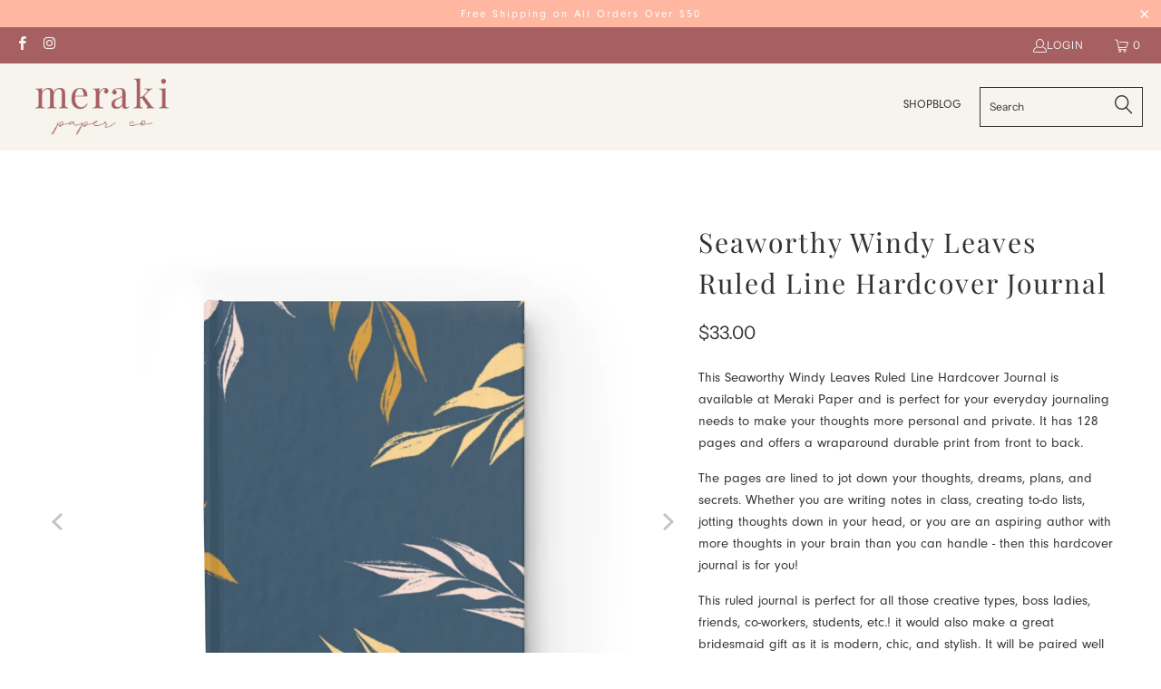

--- FILE ---
content_type: text/html; charset=utf-8
request_url: https://merakipaper.com/collections/details/products/seaworthy-windy-leaves-ruled-line-hardcover-journal
body_size: 31704
content:


 <!DOCTYPE html>
<html class="no-js no-touch" lang="en"> <head> <meta charset="utf-8"> <meta http-equiv="cleartype" content="on"> <meta name="robots" content="index,follow"> <!-- Google tag (gtag.js) -->
<script async src="https://www.googletagmanager.com/gtag/js?id=G-DWGD44C1EQ"></script>
<script>
  window.dataLayer = window.dataLayer || [];
  function gtag(){dataLayer.push(arguments);}
  gtag('js', new Date());

  gtag('config', 'G-DWGD44C1EQ');
</script> <!-- Mobile Specific Metas --> <meta name="HandheldFriendly" content="True"> <meta name="MobileOptimized" content="320"> <meta name="viewport" content="width=device-width,initial-scale=1"> <meta name="theme-color" content="#ffffff"> <title>
      Seaworthy Leaves Ruled Line Hardcover Journal | Now at Meraki Paper</title> <meta name="description" content="This Seaworthy Windy Leaves Ruled Line Hardcover Journal is perfect for everyday journaling, for a student, or for an aspiring author. It has 128 pages and offers a wraparound durable print from front to back. The pages are lined to be genuinely used for any thoughts and feelings. Buy now at Meraki Paper."/> <!-- Preconnect Domains --> <link rel="preconnect" href="https://fonts.shopifycdn.com" /> <link rel="preconnect" href="https://cdn.shopify.com" /> <link rel="preconnect" href="https://v.shopify.com" /> <link rel="preconnect" href="https://cdn.shopifycloud.com" /> <link rel="preconnect" href="https://monorail-edge.shopifysvc.com"> <!-- fallback for browsers that don't support preconnect --> <link rel="dns-prefetch" href="https://fonts.shopifycdn.com" /> <link rel="dns-prefetch" href="https://cdn.shopify.com" /> <link rel="dns-prefetch" href="https://v.shopify.com" /> <link rel="dns-prefetch" href="https://cdn.shopifycloud.com" /> <link rel="dns-prefetch" href="https://monorail-edge.shopifysvc.com"> <!-- Preload Assets --> <link rel="preload" href="//merakipaper.com/cdn/shop/t/9/assets/fancybox.css?v=19278034316635137701663792607" as="style"> <link rel="preload" href="//merakipaper.com/cdn/shop/t/9/assets/styles.css?v=128213352149284168401759333172" as="style"> <link rel="preload" href="//merakipaper.com/cdn/shop/t/9/assets/jquery.min.js?v=81049236547974671631663792607" as="script"> <link rel="preload" href="//merakipaper.com/cdn/shop/t/9/assets/vendors.js?v=23772477145447339421663792608" as="script"> <link rel="preload" href="//merakipaper.com/cdn/shop/t/9/assets/sections.js?v=165763775743505349221663792633" as="script"> <link rel="preload" href="//merakipaper.com/cdn/shop/t/9/assets/utilities.js?v=49374715741451768411663792633" as="script"> <link rel="preload" href="//merakipaper.com/cdn/shop/t/9/assets/app.js?v=153297986409418360391663792633" as="script"> <!-- Stylesheet for Fancybox library --> <link href="//merakipaper.com/cdn/shop/t/9/assets/fancybox.css?v=19278034316635137701663792607" rel="stylesheet" type="text/css" media="all" /> <!-- Stylesheets for eComm Performance --> <link href="//merakipaper.com/cdn/shop/t/9/assets/styles.css?v=128213352149284168401759333172" rel="stylesheet" type="text/css" media="all" /> <link href="//merakipaper.com/cdn/shop/t/9/assets/custom.css?v=54031819265379470261666621402" rel="stylesheet" type="text/css" media="all" /> <link rel="stylesheet" href="https://cdnjs.cloudflare.com/ajax/libs/font-awesome/6.0.0/css/all.min.css"/> <script>
      window.lazySizesConfig = window.lazySizesConfig || {};

      lazySizesConfig.expand = 300;
      lazySizesConfig.loadHidden = false;

      /*! lazysizes - v5.2.2 - bgset plugin */
      !function(e,t){var a=function(){t(e.lazySizes),e.removeEventListener("lazyunveilread",a,!0)};t=t.bind(null,e,e.document),"object"==typeof module&&module.exports?t(require("lazysizes")):"function"==typeof define&&define.amd?define(["lazysizes"],t):e.lazySizes?a():e.addEventListener("lazyunveilread",a,!0)}(window,function(e,z,g){"use strict";var c,y,b,f,i,s,n,v,m;e.addEventListener&&(c=g.cfg,y=/\s+/g,b=/\s*\|\s+|\s+\|\s*/g,f=/^(.+?)(?:\s+\[\s*(.+?)\s*\])(?:\s+\[\s*(.+?)\s*\])?$/,i=/^\s*\(*\s*type\s*:\s*(.+?)\s*\)*\s*$/,s=/\(|\)|'/,n={contain:1,cover:1},v=function(e,t){var a;t&&((a=t.match(i))&&a[1]?e.setAttribute("type",a[1]):e.setAttribute("media",c.customMedia[t]||t))},m=function(e){var t,a,i,r;e.target._lazybgset&&(a=(t=e.target)._lazybgset,(i=t.currentSrc||t.src)&&((r=g.fire(a,"bgsetproxy",{src:i,useSrc:s.test(i)?JSON.stringify(i):i})).defaultPrevented||(a.style.backgroundImage="url("+r.detail.useSrc+")")),t._lazybgsetLoading&&(g.fire(a,"_lazyloaded",{},!1,!0),delete t._lazybgsetLoading))},addEventListener("lazybeforeunveil",function(e){var t,a,i,r,s,n,l,d,o,u;!e.defaultPrevented&&(t=e.target.getAttribute("data-bgset"))&&(o=e.target,(u=z.createElement("img")).alt="",u._lazybgsetLoading=!0,e.detail.firesLoad=!0,a=t,i=o,r=u,s=z.createElement("picture"),n=i.getAttribute(c.sizesAttr),l=i.getAttribute("data-ratio"),d=i.getAttribute("data-optimumx"),i._lazybgset&&i._lazybgset.parentNode==i&&i.removeChild(i._lazybgset),Object.defineProperty(r,"_lazybgset",{value:i,writable:!0}),Object.defineProperty(i,"_lazybgset",{value:s,writable:!0}),a=a.replace(y," ").split(b),s.style.display="none",r.className=c.lazyClass,1!=a.length||n||(n="auto"),a.forEach(function(e){var t,a=z.createElement("source");n&&"auto"!=n&&a.setAttribute("sizes",n),(t=e.match(f))?(a.setAttribute(c.srcsetAttr,t[1]),v(a,t[2]),v(a,t[3])):a.setAttribute(c.srcsetAttr,e),s.appendChild(a)}),n&&(r.setAttribute(c.sizesAttr,n),i.removeAttribute(c.sizesAttr),i.removeAttribute("sizes")),d&&r.setAttribute("data-optimumx",d),l&&r.setAttribute("data-ratio",l),s.appendChild(r),i.appendChild(s),setTimeout(function(){g.loader.unveil(u),g.rAF(function(){g.fire(u,"_lazyloaded",{},!0,!0),u.complete&&m({target:u})})}))}),z.addEventListener("load",m,!0),e.addEventListener("lazybeforesizes",function(e){var t,a,i,r;e.detail.instance==g&&e.target._lazybgset&&e.detail.dataAttr&&(t=e.target._lazybgset,i=t,r=(getComputedStyle(i)||{getPropertyValue:function(){}}).getPropertyValue("background-size"),!n[r]&&n[i.style.backgroundSize]&&(r=i.style.backgroundSize),n[a=r]&&(e.target._lazysizesParentFit=a,g.rAF(function(){e.target.setAttribute("data-parent-fit",a),e.target._lazysizesParentFit&&delete e.target._lazysizesParentFit})))},!0),z.documentElement.addEventListener("lazybeforesizes",function(e){var t,a;!e.defaultPrevented&&e.target._lazybgset&&e.detail.instance==g&&(e.detail.width=(t=e.target._lazybgset,a=g.gW(t,t.parentNode),(!t._lazysizesWidth||a>t._lazysizesWidth)&&(t._lazysizesWidth=a),t._lazysizesWidth))}))});

      /*! lazysizes - v5.2.2 */
      !function(e){var t=function(u,D,f){"use strict";var k,H;if(function(){var e;var t={lazyClass:"lazyload",loadedClass:"lazyloaded",loadingClass:"lazyloading",preloadClass:"lazypreload",errorClass:"lazyerror",autosizesClass:"lazyautosizes",srcAttr:"data-src",srcsetAttr:"data-srcset",sizesAttr:"data-sizes",minSize:40,customMedia:{},init:true,expFactor:1.5,hFac:.8,loadMode:2,loadHidden:true,ricTimeout:0,throttleDelay:125};H=u.lazySizesConfig||u.lazysizesConfig||{};for(e in t){if(!(e in H)){H[e]=t[e]}}}(),!D||!D.getElementsByClassName){return{init:function(){},cfg:H,noSupport:true}}var O=D.documentElement,a=u.HTMLPictureElement,P="addEventListener",$="getAttribute",q=u[P].bind(u),I=u.setTimeout,U=u.requestAnimationFrame||I,l=u.requestIdleCallback,j=/^picture$/i,r=["load","error","lazyincluded","_lazyloaded"],i={},G=Array.prototype.forEach,J=function(e,t){if(!i[t]){i[t]=new RegExp("(\\s|^)"+t+"(\\s|$)")}return i[t].test(e[$]("class")||"")&&i[t]},K=function(e,t){if(!J(e,t)){e.setAttribute("class",(e[$]("class")||"").trim()+" "+t)}},Q=function(e,t){var i;if(i=J(e,t)){e.setAttribute("class",(e[$]("class")||"").replace(i," "))}},V=function(t,i,e){var a=e?P:"removeEventListener";if(e){V(t,i)}r.forEach(function(e){t[a](e,i)})},X=function(e,t,i,a,r){var n=D.createEvent("Event");if(!i){i={}}i.instance=k;n.initEvent(t,!a,!r);n.detail=i;e.dispatchEvent(n);return n},Y=function(e,t){var i;if(!a&&(i=u.picturefill||H.pf)){if(t&&t.src&&!e[$]("srcset")){e.setAttribute("srcset",t.src)}i({reevaluate:true,elements:[e]})}else if(t&&t.src){e.src=t.src}},Z=function(e,t){return(getComputedStyle(e,null)||{})[t]},s=function(e,t,i){i=i||e.offsetWidth;while(i<H.minSize&&t&&!e._lazysizesWidth){i=t.offsetWidth;t=t.parentNode}return i},ee=function(){var i,a;var t=[];var r=[];var n=t;var s=function(){var e=n;n=t.length?r:t;i=true;a=false;while(e.length){e.shift()()}i=false};var e=function(e,t){if(i&&!t){e.apply(this,arguments)}else{n.push(e);if(!a){a=true;(D.hidden?I:U)(s)}}};e._lsFlush=s;return e}(),te=function(i,e){return e?function(){ee(i)}:function(){var e=this;var t=arguments;ee(function(){i.apply(e,t)})}},ie=function(e){var i;var a=0;var r=H.throttleDelay;var n=H.ricTimeout;var t=function(){i=false;a=f.now();e()};var s=l&&n>49?function(){l(t,{timeout:n});if(n!==H.ricTimeout){n=H.ricTimeout}}:te(function(){I(t)},true);return function(e){var t;if(e=e===true){n=33}if(i){return}i=true;t=r-(f.now()-a);if(t<0){t=0}if(e||t<9){s()}else{I(s,t)}}},ae=function(e){var t,i;var a=99;var r=function(){t=null;e()};var n=function(){var e=f.now()-i;if(e<a){I(n,a-e)}else{(l||r)(r)}};return function(){i=f.now();if(!t){t=I(n,a)}}},e=function(){var v,m,c,h,e;var y,z,g,p,C,b,A;var n=/^img$/i;var d=/^iframe$/i;var E="onscroll"in u&&!/(gle|ing)bot/.test(navigator.userAgent);var _=0;var w=0;var N=0;var M=-1;var x=function(e){N--;if(!e||N<0||!e.target){N=0}};var W=function(e){if(A==null){A=Z(D.body,"visibility")=="hidden"}return A||!(Z(e.parentNode,"visibility")=="hidden"&&Z(e,"visibility")=="hidden")};var S=function(e,t){var i;var a=e;var r=W(e);g-=t;b+=t;p-=t;C+=t;while(r&&(a=a.offsetParent)&&a!=D.body&&a!=O){r=(Z(a,"opacity")||1)>0;if(r&&Z(a,"overflow")!="visible"){i=a.getBoundingClientRect();r=C>i.left&&p<i.right&&b>i.top-1&&g<i.bottom+1}}return r};var t=function(){var e,t,i,a,r,n,s,l,o,u,f,c;var d=k.elements;if((h=H.loadMode)&&N<8&&(e=d.length)){t=0;M++;for(;t<e;t++){if(!d[t]||d[t]._lazyRace){continue}if(!E||k.prematureUnveil&&k.prematureUnveil(d[t])){R(d[t]);continue}if(!(l=d[t][$]("data-expand"))||!(n=l*1)){n=w}if(!u){u=!H.expand||H.expand<1?O.clientHeight>500&&O.clientWidth>500?500:370:H.expand;k._defEx=u;f=u*H.expFactor;c=H.hFac;A=null;if(w<f&&N<1&&M>2&&h>2&&!D.hidden){w=f;M=0}else if(h>1&&M>1&&N<6){w=u}else{w=_}}if(o!==n){y=innerWidth+n*c;z=innerHeight+n;s=n*-1;o=n}i=d[t].getBoundingClientRect();if((b=i.bottom)>=s&&(g=i.top)<=z&&(C=i.right)>=s*c&&(p=i.left)<=y&&(b||C||p||g)&&(H.loadHidden||W(d[t]))&&(m&&N<3&&!l&&(h<3||M<4)||S(d[t],n))){R(d[t]);r=true;if(N>9){break}}else if(!r&&m&&!a&&N<4&&M<4&&h>2&&(v[0]||H.preloadAfterLoad)&&(v[0]||!l&&(b||C||p||g||d[t][$](H.sizesAttr)!="auto"))){a=v[0]||d[t]}}if(a&&!r){R(a)}}};var i=ie(t);var B=function(e){var t=e.target;if(t._lazyCache){delete t._lazyCache;return}x(e);K(t,H.loadedClass);Q(t,H.loadingClass);V(t,L);X(t,"lazyloaded")};var a=te(B);var L=function(e){a({target:e.target})};var T=function(t,i){try{t.contentWindow.location.replace(i)}catch(e){t.src=i}};var F=function(e){var t;var i=e[$](H.srcsetAttr);if(t=H.customMedia[e[$]("data-media")||e[$]("media")]){e.setAttribute("media",t)}if(i){e.setAttribute("srcset",i)}};var s=te(function(t,e,i,a,r){var n,s,l,o,u,f;if(!(u=X(t,"lazybeforeunveil",e)).defaultPrevented){if(a){if(i){K(t,H.autosizesClass)}else{t.setAttribute("sizes",a)}}s=t[$](H.srcsetAttr);n=t[$](H.srcAttr);if(r){l=t.parentNode;o=l&&j.test(l.nodeName||"")}f=e.firesLoad||"src"in t&&(s||n||o);u={target:t};K(t,H.loadingClass);if(f){clearTimeout(c);c=I(x,2500);V(t,L,true)}if(o){G.call(l.getElementsByTagName("source"),F)}if(s){t.setAttribute("srcset",s)}else if(n&&!o){if(d.test(t.nodeName)){T(t,n)}else{t.src=n}}if(r&&(s||o)){Y(t,{src:n})}}if(t._lazyRace){delete t._lazyRace}Q(t,H.lazyClass);ee(function(){var e=t.complete&&t.naturalWidth>1;if(!f||e){if(e){K(t,"ls-is-cached")}B(u);t._lazyCache=true;I(function(){if("_lazyCache"in t){delete t._lazyCache}},9)}if(t.loading=="lazy"){N--}},true)});var R=function(e){if(e._lazyRace){return}var t;var i=n.test(e.nodeName);var a=i&&(e[$](H.sizesAttr)||e[$]("sizes"));var r=a=="auto";if((r||!m)&&i&&(e[$]("src")||e.srcset)&&!e.complete&&!J(e,H.errorClass)&&J(e,H.lazyClass)){return}t=X(e,"lazyunveilread").detail;if(r){re.updateElem(e,true,e.offsetWidth)}e._lazyRace=true;N++;s(e,t,r,a,i)};var r=ae(function(){H.loadMode=3;i()});var l=function(){if(H.loadMode==3){H.loadMode=2}r()};var o=function(){if(m){return}if(f.now()-e<999){I(o,999);return}m=true;H.loadMode=3;i();q("scroll",l,true)};return{_:function(){e=f.now();k.elements=D.getElementsByClassName(H.lazyClass);v=D.getElementsByClassName(H.lazyClass+" "+H.preloadClass);q("scroll",i,true);q("resize",i,true);q("pageshow",function(e){if(e.persisted){var t=D.querySelectorAll("."+H.loadingClass);if(t.length&&t.forEach){U(function(){t.forEach(function(e){if(e.complete){R(e)}})})}}});if(u.MutationObserver){new MutationObserver(i).observe(O,{childList:true,subtree:true,attributes:true})}else{O[P]("DOMNodeInserted",i,true);O[P]("DOMAttrModified",i,true);setInterval(i,999)}q("hashchange",i,true);["focus","mouseover","click","load","transitionend","animationend"].forEach(function(e){D[P](e,i,true)});if(/d$|^c/.test(D.readyState)){o()}else{q("load",o);D[P]("DOMContentLoaded",i);I(o,2e4)}if(k.elements.length){t();ee._lsFlush()}else{i()}},checkElems:i,unveil:R,_aLSL:l}}(),re=function(){var i;var n=te(function(e,t,i,a){var r,n,s;e._lazysizesWidth=a;a+="px";e.setAttribute("sizes",a);if(j.test(t.nodeName||"")){r=t.getElementsByTagName("source");for(n=0,s=r.length;n<s;n++){r[n].setAttribute("sizes",a)}}if(!i.detail.dataAttr){Y(e,i.detail)}});var a=function(e,t,i){var a;var r=e.parentNode;if(r){i=s(e,r,i);a=X(e,"lazybeforesizes",{width:i,dataAttr:!!t});if(!a.defaultPrevented){i=a.detail.width;if(i&&i!==e._lazysizesWidth){n(e,r,a,i)}}}};var e=function(){var e;var t=i.length;if(t){e=0;for(;e<t;e++){a(i[e])}}};var t=ae(e);return{_:function(){i=D.getElementsByClassName(H.autosizesClass);q("resize",t)},checkElems:t,updateElem:a}}(),t=function(){if(!t.i&&D.getElementsByClassName){t.i=true;re._();e._()}};return I(function(){H.init&&t()}),k={cfg:H,autoSizer:re,loader:e,init:t,uP:Y,aC:K,rC:Q,hC:J,fire:X,gW:s,rAF:ee}}(e,e.document,Date);e.lazySizes=t,"object"==typeof module&&module.exports&&(module.exports=t)}("undefined"!=typeof window?window:{});</script> <!-- Icons --> <link rel="shortcut icon" type="image/x-icon" href="//merakipaper.com/cdn/shop/files/MP_Favicon_180x180.png?v=1664541428"> <link rel="apple-touch-icon" href="//merakipaper.com/cdn/shop/files/MP_Favicon_180x180.png?v=1664541428"/> <link rel="apple-touch-icon" sizes="57x57" href="//merakipaper.com/cdn/shop/files/MP_Favicon_57x57.png?v=1664541428"/> <link rel="apple-touch-icon" sizes="60x60" href="//merakipaper.com/cdn/shop/files/MP_Favicon_60x60.png?v=1664541428"/> <link rel="apple-touch-icon" sizes="72x72" href="//merakipaper.com/cdn/shop/files/MP_Favicon_72x72.png?v=1664541428"/> <link rel="apple-touch-icon" sizes="76x76" href="//merakipaper.com/cdn/shop/files/MP_Favicon_76x76.png?v=1664541428"/> <link rel="apple-touch-icon" sizes="114x114" href="//merakipaper.com/cdn/shop/files/MP_Favicon_114x114.png?v=1664541428"/> <link rel="apple-touch-icon" sizes="180x180" href="//merakipaper.com/cdn/shop/files/MP_Favicon_180x180.png?v=1664541428"/> <link rel="apple-touch-icon" sizes="228x228" href="//merakipaper.com/cdn/shop/files/MP_Favicon_228x228.png?v=1664541428"/> <link rel="canonical" href="https://merakipaper.com/products/seaworthy-windy-leaves-ruled-line-hardcover-journal"/> <script src="//merakipaper.com/cdn/shop/t/9/assets/jquery.min.js?v=81049236547974671631663792607" defer></script> <script>
      window.ssdTheme = window.ssdTheme || {};
      window.ssdTheme.version = '8.2.0';
      window.ssdTheme.name = 'eComm Performance';</script>
    
<template id="price-ui"><span class="price " data-price></span><span class="compare-at-price" data-compare-at-price></span><span class="unit-pricing" data-unit-pricing></span></template> <template id="price-ui-badge"><div class="price-ui-badge__sticker price-ui-badge__sticker--"> <span class="price-ui-badge__sticker-text" data-badge></span></div></template> <template id="price-ui__price"><span class="money" data-price></span></template> <template id="price-ui__price-range"><span class="price-min" data-price-min><span class="money" data-price></span></span> - <span class="price-max" data-price-max><span class="money" data-price></span></span></template> <template id="price-ui__unit-pricing"><span class="unit-quantity" data-unit-quantity></span> | <span class="unit-price" data-unit-price><span class="money" data-price></span></span> / <span class="unit-measurement" data-unit-measurement></span></template> <template id="price-ui-badge__percent-savings-range">Save up to <span data-price-percent></span>%</template> <template id="price-ui-badge__percent-savings">Save <span data-price-percent></span>%</template> <template id="price-ui-badge__price-savings-range">Save up to <span class="money" data-price></span></template> <template id="price-ui-badge__price-savings">Save <span class="money" data-price></span></template> <template id="price-ui-badge__on-sale">Sale</template> <template id="price-ui-badge__sold-out">Sold out</template> <template id="price-ui-badge__in-stock">In stock</template> <script>
      window.ssdTheme = window.ssdTheme || {};


window.ssdTheme.theme_settings = {};
window.ssdTheme.currency = {};
window.ssdTheme.routes = window.ssdTheme.routes || {};


window.ssdTheme.theme_settings.display_tos_checkbox = true;
window.ssdTheme.theme_settings.go_to_checkout = true;
window.ssdTheme.theme_settings.cart_action = "ajax";
window.ssdTheme.theme_settings.cart_shipping_calculator = false;


window.ssdTheme.theme_settings.collection_swatches = false;
window.ssdTheme.theme_settings.collection_secondary_image = false;


window.ssdTheme.currency.show_multiple_currencies = false;
window.ssdTheme.currency.shop_currency = "USD";
window.ssdTheme.currency.default_currency = "USD";
window.ssdTheme.currency.display_format = "money_format";
window.ssdTheme.currency.money_format = "${{amount}}";
window.ssdTheme.currency.money_format_no_currency = "${{amount}}";
window.ssdTheme.currency.money_format_currency = "${{amount}} USD";
window.ssdTheme.currency.native_multi_currency = false;
window.ssdTheme.currency.iso_code = "USD";
window.ssdTheme.currency.symbol = "$";


window.ssdTheme.theme_settings.display_inventory_left = true;
window.ssdTheme.theme_settings.inventory_threshold = 5;
window.ssdTheme.theme_settings.limit_quantity = false;


window.ssdTheme.theme_settings.menu_position = null;


window.ssdTheme.theme_settings.newsletter_popup = false;
window.ssdTheme.theme_settings.newsletter_popup_days = "14";
window.ssdTheme.theme_settings.newsletter_popup_mobile = false;
window.ssdTheme.theme_settings.newsletter_popup_seconds = 0;


window.ssdTheme.theme_settings.pagination_type = "load_more";


window.ssdTheme.theme_settings.enable_shopify_collection_badges = false;
window.ssdTheme.theme_settings.quick_shop_thumbnail_position = null;
window.ssdTheme.theme_settings.product_form_style = "select";
window.ssdTheme.theme_settings.sale_banner_enabled = true;
window.ssdTheme.theme_settings.display_savings = true;
window.ssdTheme.theme_settings.display_sold_out_price = false;
window.ssdTheme.theme_settings.free_text = "Free";
window.ssdTheme.theme_settings.video_looping = null;
window.ssdTheme.theme_settings.quick_shop_style = "popup";
window.ssdTheme.theme_settings.hover_enabled = false;


window.ssdTheme.routes.cart_url = "/cart";
window.ssdTheme.routes.root_url = "/";
window.ssdTheme.routes.search_url = "/search";
window.ssdTheme.routes.all_products_collection_url = "/collections/all";


window.ssdTheme.theme_settings.image_loading_style = "blur-up";


window.ssdTheme.theme_settings.search_option = "product";
window.ssdTheme.theme_settings.search_items_to_display = 7;
window.ssdTheme.theme_settings.enable_autocomplete = true;


window.ssdTheme.theme_settings.page_dots_enabled = false;
window.ssdTheme.theme_settings.slideshow_arrow_size = "light";


window.ssdTheme.theme_settings.quick_shop_enabled = true;


window.ssdTheme.translation = {};


window.ssdTheme.translation.agree_to_terms_warning = "You must agree with the terms and conditions to checkout.";
window.ssdTheme.translation.one_item_left = "item left";
window.ssdTheme.translation.items_left_text = "items left";
window.ssdTheme.translation.cart_savings_text = "Total Savings";
window.ssdTheme.translation.cart_discount_text = "Discount";
window.ssdTheme.translation.cart_subtotal_text = "Subtotal";
window.ssdTheme.translation.cart_remove_text = "Remove";
window.ssdTheme.translation.cart_free_text = "Free";


window.ssdTheme.translation.newsletter_success_text = "Thank you for joining our mailing list!";


window.ssdTheme.translation.notify_email = "Enter your email address...";
window.ssdTheme.translation.notify_email_value = "Translation missing: en.contact.fields.email";
window.ssdTheme.translation.notify_email_send = "Send";
window.ssdTheme.translation.notify_message_first = "Please notify me when ";
window.ssdTheme.translation.notify_message_last = " becomes available - ";
window.ssdTheme.translation.notify_success_text = "Thanks! We will notify you when this product becomes available!";


window.ssdTheme.translation.add_to_cart = "Add to Cart";
window.ssdTheme.translation.coming_soon_text = "Coming Soon";
window.ssdTheme.translation.sold_out_text = "Coming Soon";
window.ssdTheme.translation.sale_text = "Sale";
window.ssdTheme.translation.savings_text = "You Save";
window.ssdTheme.translation.from_text = "from";
window.ssdTheme.translation.new_text = "New";
window.ssdTheme.translation.pre_order_text = "Pre-Order";
window.ssdTheme.translation.unavailable_text = "Unavailable";


window.ssdTheme.translation.all_results = "View all results";
window.ssdTheme.translation.no_results = "Sorry, no results!";


window.ssdTheme.media_queries = {};
window.ssdTheme.media_queries.small = window.matchMedia( "(max-width: 480px)" );
window.ssdTheme.media_queries.medium = window.matchMedia( "(max-width: 798px)" );
window.ssdTheme.media_queries.large = window.matchMedia( "(min-width: 799px)" );
window.ssdTheme.media_queries.larger = window.matchMedia( "(min-width: 960px)" );
window.ssdTheme.media_queries.xlarge = window.matchMedia( "(min-width: 1200px)" );
window.ssdTheme.media_queries.ie10 = window.matchMedia( "all and (-ms-high-contrast: none), (-ms-high-contrast: active)" );
window.ssdTheme.media_queries.tablet = window.matchMedia( "only screen and (min-width: 799px) and (max-width: 1024px)" );
window.ssdTheme.media_queries.mobile_and_tablet = window.matchMedia( "(max-width: 1024px)" );</script> <script src="//merakipaper.com/cdn/shop/t/9/assets/vendors.js?v=23772477145447339421663792608" defer></script> <script src="//merakipaper.com/cdn/shop/t/9/assets/sections.js?v=165763775743505349221663792633" defer></script> <script src="//merakipaper.com/cdn/shop/t/9/assets/utilities.js?v=49374715741451768411663792633" defer></script> <script src="//merakipaper.com/cdn/shop/t/9/assets/app.js?v=153297986409418360391663792633" defer></script> <script></script> <script>window.performance && window.performance.mark && window.performance.mark('shopify.content_for_header.start');</script><meta name="facebook-domain-verification" content="is9i5f95kqvfo7wdu7pgc2v5v9kkau">
<meta id="shopify-digital-wallet" name="shopify-digital-wallet" content="/53013643422/digital_wallets/dialog">
<meta name="shopify-checkout-api-token" content="3d778b6ee9a7c7680b6c4497f3117831">
<link rel="alternate" type="application/json+oembed" href="https://merakipaper.com/products/seaworthy-windy-leaves-ruled-line-hardcover-journal.oembed">
<script async="async" src="/checkouts/internal/preloads.js?locale=en-US"></script>
<link rel="preconnect" href="https://shop.app" crossorigin="anonymous">
<script async="async" src="https://shop.app/checkouts/internal/preloads.js?locale=en-US&shop_id=53013643422" crossorigin="anonymous"></script>
<script id="apple-pay-shop-capabilities" type="application/json">{"shopId":53013643422,"countryCode":"US","currencyCode":"USD","merchantCapabilities":["supports3DS"],"merchantId":"gid:\/\/shopify\/Shop\/53013643422","merchantName":"Meraki Paper","requiredBillingContactFields":["postalAddress","email"],"requiredShippingContactFields":["postalAddress","email"],"shippingType":"shipping","supportedNetworks":["visa","masterCard","amex","discover","elo","jcb"],"total":{"type":"pending","label":"Meraki Paper","amount":"1.00"},"shopifyPaymentsEnabled":true,"supportsSubscriptions":true}</script>
<script id="shopify-features" type="application/json">{"accessToken":"3d778b6ee9a7c7680b6c4497f3117831","betas":["rich-media-storefront-analytics"],"domain":"merakipaper.com","predictiveSearch":true,"shopId":53013643422,"locale":"en"}</script>
<script>var Shopify = Shopify || {};
Shopify.shop = "ld-stationary.myshopify.com";
Shopify.locale = "en";
Shopify.currency = {"active":"USD","rate":"1.0"};
Shopify.country = "US";
Shopify.theme = {"name":"Ecomm performance theme v8.2.1","id":131869737118,"schema_name":"eComm Performance","schema_version":"8.2.0","theme_store_id":null,"role":"main"};
Shopify.theme.handle = "null";
Shopify.theme.style = {"id":null,"handle":null};
Shopify.cdnHost = "merakipaper.com/cdn";
Shopify.routes = Shopify.routes || {};
Shopify.routes.root = "/";</script>
<script type="module">!function(o){(o.Shopify=o.Shopify||{}).modules=!0}(window);</script>
<script>!function(o){function n(){var o=[];function n(){o.push(Array.prototype.slice.apply(arguments))}return n.q=o,n}var t=o.Shopify=o.Shopify||{};t.loadFeatures=n(),t.autoloadFeatures=n()}(window);</script>
<script>
  window.ShopifyPay = window.ShopifyPay || {};
  window.ShopifyPay.apiHost = "shop.app\/pay";
  window.ShopifyPay.redirectState = null;
</script>
<script id="shop-js-analytics" type="application/json">{"pageType":"product"}</script>
<script defer="defer" async type="module" src="//merakipaper.com/cdn/shopifycloud/shop-js/modules/v2/client.init-shop-cart-sync_BdyHc3Nr.en.esm.js"></script>
<script defer="defer" async type="module" src="//merakipaper.com/cdn/shopifycloud/shop-js/modules/v2/chunk.common_Daul8nwZ.esm.js"></script>
<script type="module">
  await import("//merakipaper.com/cdn/shopifycloud/shop-js/modules/v2/client.init-shop-cart-sync_BdyHc3Nr.en.esm.js");
await import("//merakipaper.com/cdn/shopifycloud/shop-js/modules/v2/chunk.common_Daul8nwZ.esm.js");

  window.Shopify.SignInWithShop?.initShopCartSync?.({"fedCMEnabled":true,"windoidEnabled":true});

</script>
<script defer="defer" async type="module" src="//merakipaper.com/cdn/shopifycloud/shop-js/modules/v2/client.payment-terms_MV4M3zvL.en.esm.js"></script>
<script defer="defer" async type="module" src="//merakipaper.com/cdn/shopifycloud/shop-js/modules/v2/chunk.common_Daul8nwZ.esm.js"></script>
<script defer="defer" async type="module" src="//merakipaper.com/cdn/shopifycloud/shop-js/modules/v2/chunk.modal_CQq8HTM6.esm.js"></script>
<script type="module">
  await import("//merakipaper.com/cdn/shopifycloud/shop-js/modules/v2/client.payment-terms_MV4M3zvL.en.esm.js");
await import("//merakipaper.com/cdn/shopifycloud/shop-js/modules/v2/chunk.common_Daul8nwZ.esm.js");
await import("//merakipaper.com/cdn/shopifycloud/shop-js/modules/v2/chunk.modal_CQq8HTM6.esm.js");

  
</script>
<script>
  window.Shopify = window.Shopify || {};
  if (!window.Shopify.featureAssets) window.Shopify.featureAssets = {};
  window.Shopify.featureAssets['shop-js'] = {"shop-cart-sync":["modules/v2/client.shop-cart-sync_QYOiDySF.en.esm.js","modules/v2/chunk.common_Daul8nwZ.esm.js"],"init-fed-cm":["modules/v2/client.init-fed-cm_DchLp9rc.en.esm.js","modules/v2/chunk.common_Daul8nwZ.esm.js"],"shop-button":["modules/v2/client.shop-button_OV7bAJc5.en.esm.js","modules/v2/chunk.common_Daul8nwZ.esm.js"],"init-windoid":["modules/v2/client.init-windoid_DwxFKQ8e.en.esm.js","modules/v2/chunk.common_Daul8nwZ.esm.js"],"shop-cash-offers":["modules/v2/client.shop-cash-offers_DWtL6Bq3.en.esm.js","modules/v2/chunk.common_Daul8nwZ.esm.js","modules/v2/chunk.modal_CQq8HTM6.esm.js"],"shop-toast-manager":["modules/v2/client.shop-toast-manager_CX9r1SjA.en.esm.js","modules/v2/chunk.common_Daul8nwZ.esm.js"],"init-shop-email-lookup-coordinator":["modules/v2/client.init-shop-email-lookup-coordinator_UhKnw74l.en.esm.js","modules/v2/chunk.common_Daul8nwZ.esm.js"],"pay-button":["modules/v2/client.pay-button_DzxNnLDY.en.esm.js","modules/v2/chunk.common_Daul8nwZ.esm.js"],"avatar":["modules/v2/client.avatar_BTnouDA3.en.esm.js"],"init-shop-cart-sync":["modules/v2/client.init-shop-cart-sync_BdyHc3Nr.en.esm.js","modules/v2/chunk.common_Daul8nwZ.esm.js"],"shop-login-button":["modules/v2/client.shop-login-button_D8B466_1.en.esm.js","modules/v2/chunk.common_Daul8nwZ.esm.js","modules/v2/chunk.modal_CQq8HTM6.esm.js"],"init-customer-accounts-sign-up":["modules/v2/client.init-customer-accounts-sign-up_C8fpPm4i.en.esm.js","modules/v2/client.shop-login-button_D8B466_1.en.esm.js","modules/v2/chunk.common_Daul8nwZ.esm.js","modules/v2/chunk.modal_CQq8HTM6.esm.js"],"init-shop-for-new-customer-accounts":["modules/v2/client.init-shop-for-new-customer-accounts_CVTO0Ztu.en.esm.js","modules/v2/client.shop-login-button_D8B466_1.en.esm.js","modules/v2/chunk.common_Daul8nwZ.esm.js","modules/v2/chunk.modal_CQq8HTM6.esm.js"],"init-customer-accounts":["modules/v2/client.init-customer-accounts_dRgKMfrE.en.esm.js","modules/v2/client.shop-login-button_D8B466_1.en.esm.js","modules/v2/chunk.common_Daul8nwZ.esm.js","modules/v2/chunk.modal_CQq8HTM6.esm.js"],"shop-follow-button":["modules/v2/client.shop-follow-button_CkZpjEct.en.esm.js","modules/v2/chunk.common_Daul8nwZ.esm.js","modules/v2/chunk.modal_CQq8HTM6.esm.js"],"lead-capture":["modules/v2/client.lead-capture_BntHBhfp.en.esm.js","modules/v2/chunk.common_Daul8nwZ.esm.js","modules/v2/chunk.modal_CQq8HTM6.esm.js"],"checkout-modal":["modules/v2/client.checkout-modal_CfxcYbTm.en.esm.js","modules/v2/chunk.common_Daul8nwZ.esm.js","modules/v2/chunk.modal_CQq8HTM6.esm.js"],"shop-login":["modules/v2/client.shop-login_Da4GZ2H6.en.esm.js","modules/v2/chunk.common_Daul8nwZ.esm.js","modules/v2/chunk.modal_CQq8HTM6.esm.js"],"payment-terms":["modules/v2/client.payment-terms_MV4M3zvL.en.esm.js","modules/v2/chunk.common_Daul8nwZ.esm.js","modules/v2/chunk.modal_CQq8HTM6.esm.js"]};
</script>
<script id="__st">var __st={"a":53013643422,"offset":-18000,"reqid":"02b8f678-23ae-4eca-a2b2-2a77b760a553-1769026709","pageurl":"merakipaper.com\/collections\/details\/products\/seaworthy-windy-leaves-ruled-line-hardcover-journal","u":"66e4dfee4587","p":"product","rtyp":"product","rid":7326097866910};</script>
<script>window.ShopifyPaypalV4VisibilityTracking = true;</script>
<script id="captcha-bootstrap">!function(){'use strict';const t='contact',e='account',n='new_comment',o=[[t,t],['blogs',n],['comments',n],[t,'customer']],c=[[e,'customer_login'],[e,'guest_login'],[e,'recover_customer_password'],[e,'create_customer']],r=t=>t.map((([t,e])=>`form[action*='/${t}']:not([data-nocaptcha='true']) input[name='form_type'][value='${e}']`)).join(','),a=t=>()=>t?[...document.querySelectorAll(t)].map((t=>t.form)):[];function s(){const t=[...o],e=r(t);return a(e)}const i='password',u='form_key',d=['recaptcha-v3-token','g-recaptcha-response','h-captcha-response',i],f=()=>{try{return window.sessionStorage}catch{return}},m='__shopify_v',_=t=>t.elements[u];function p(t,e,n=!1){try{const o=window.sessionStorage,c=JSON.parse(o.getItem(e)),{data:r}=function(t){const{data:e,action:n}=t;return t[m]||n?{data:e,action:n}:{data:t,action:n}}(c);for(const[e,n]of Object.entries(r))t.elements[e]&&(t.elements[e].value=n);n&&o.removeItem(e)}catch(o){console.error('form repopulation failed',{error:o})}}const l='form_type',E='cptcha';function T(t){t.dataset[E]=!0}const w=window,h=w.document,L='Shopify',v='ce_forms',y='captcha';let A=!1;((t,e)=>{const n=(g='f06e6c50-85a8-45c8-87d0-21a2b65856fe',I='https://cdn.shopify.com/shopifycloud/storefront-forms-hcaptcha/ce_storefront_forms_captcha_hcaptcha.v1.5.2.iife.js',D={infoText:'Protected by hCaptcha',privacyText:'Privacy',termsText:'Terms'},(t,e,n)=>{const o=w[L][v],c=o.bindForm;if(c)return c(t,g,e,D).then(n);var r;o.q.push([[t,g,e,D],n]),r=I,A||(h.body.append(Object.assign(h.createElement('script'),{id:'captcha-provider',async:!0,src:r})),A=!0)});var g,I,D;w[L]=w[L]||{},w[L][v]=w[L][v]||{},w[L][v].q=[],w[L][y]=w[L][y]||{},w[L][y].protect=function(t,e){n(t,void 0,e),T(t)},Object.freeze(w[L][y]),function(t,e,n,w,h,L){const[v,y,A,g]=function(t,e,n){const i=e?o:[],u=t?c:[],d=[...i,...u],f=r(d),m=r(i),_=r(d.filter((([t,e])=>n.includes(e))));return[a(f),a(m),a(_),s()]}(w,h,L),I=t=>{const e=t.target;return e instanceof HTMLFormElement?e:e&&e.form},D=t=>v().includes(t);t.addEventListener('submit',(t=>{const e=I(t);if(!e)return;const n=D(e)&&!e.dataset.hcaptchaBound&&!e.dataset.recaptchaBound,o=_(e),c=g().includes(e)&&(!o||!o.value);(n||c)&&t.preventDefault(),c&&!n&&(function(t){try{if(!f())return;!function(t){const e=f();if(!e)return;const n=_(t);if(!n)return;const o=n.value;o&&e.removeItem(o)}(t);const e=Array.from(Array(32),(()=>Math.random().toString(36)[2])).join('');!function(t,e){_(t)||t.append(Object.assign(document.createElement('input'),{type:'hidden',name:u})),t.elements[u].value=e}(t,e),function(t,e){const n=f();if(!n)return;const o=[...t.querySelectorAll(`input[type='${i}']`)].map((({name:t})=>t)),c=[...d,...o],r={};for(const[a,s]of new FormData(t).entries())c.includes(a)||(r[a]=s);n.setItem(e,JSON.stringify({[m]:1,action:t.action,data:r}))}(t,e)}catch(e){console.error('failed to persist form',e)}}(e),e.submit())}));const S=(t,e)=>{t&&!t.dataset[E]&&(n(t,e.some((e=>e===t))),T(t))};for(const o of['focusin','change'])t.addEventListener(o,(t=>{const e=I(t);D(e)&&S(e,y())}));const B=e.get('form_key'),M=e.get(l),P=B&&M;t.addEventListener('DOMContentLoaded',(()=>{const t=y();if(P)for(const e of t)e.elements[l].value===M&&p(e,B);[...new Set([...A(),...v().filter((t=>'true'===t.dataset.shopifyCaptcha))])].forEach((e=>S(e,t)))}))}(h,new URLSearchParams(w.location.search),n,t,e,['guest_login'])})(!0,!0)}();</script>
<script integrity="sha256-4kQ18oKyAcykRKYeNunJcIwy7WH5gtpwJnB7kiuLZ1E=" data-source-attribution="shopify.loadfeatures" defer="defer" src="//merakipaper.com/cdn/shopifycloud/storefront/assets/storefront/load_feature-a0a9edcb.js" crossorigin="anonymous"></script>
<script crossorigin="anonymous" defer="defer" src="//merakipaper.com/cdn/shopifycloud/storefront/assets/shopify_pay/storefront-65b4c6d7.js?v=20250812"></script>
<script data-source-attribution="shopify.dynamic_checkout.dynamic.init">var Shopify=Shopify||{};Shopify.PaymentButton=Shopify.PaymentButton||{isStorefrontPortableWallets:!0,init:function(){window.Shopify.PaymentButton.init=function(){};var t=document.createElement("script");t.src="https://merakipaper.com/cdn/shopifycloud/portable-wallets/latest/portable-wallets.en.js",t.type="module",document.head.appendChild(t)}};
</script>
<script data-source-attribution="shopify.dynamic_checkout.buyer_consent">
  function portableWalletsHideBuyerConsent(e){var t=document.getElementById("shopify-buyer-consent"),n=document.getElementById("shopify-subscription-policy-button");t&&n&&(t.classList.add("hidden"),t.setAttribute("aria-hidden","true"),n.removeEventListener("click",e))}function portableWalletsShowBuyerConsent(e){var t=document.getElementById("shopify-buyer-consent"),n=document.getElementById("shopify-subscription-policy-button");t&&n&&(t.classList.remove("hidden"),t.removeAttribute("aria-hidden"),n.addEventListener("click",e))}window.Shopify?.PaymentButton&&(window.Shopify.PaymentButton.hideBuyerConsent=portableWalletsHideBuyerConsent,window.Shopify.PaymentButton.showBuyerConsent=portableWalletsShowBuyerConsent);
</script>
<script data-source-attribution="shopify.dynamic_checkout.cart.bootstrap">document.addEventListener("DOMContentLoaded",(function(){function t(){return document.querySelector("shopify-accelerated-checkout-cart, shopify-accelerated-checkout")}if(t())Shopify.PaymentButton.init();else{new MutationObserver((function(e,n){t()&&(Shopify.PaymentButton.init(),n.disconnect())})).observe(document.body,{childList:!0,subtree:!0})}}));
</script>
<link id="shopify-accelerated-checkout-styles" rel="stylesheet" media="screen" href="https://merakipaper.com/cdn/shopifycloud/portable-wallets/latest/accelerated-checkout-backwards-compat.css" crossorigin="anonymous">
<style id="shopify-accelerated-checkout-cart">
        #shopify-buyer-consent {
  margin-top: 1em;
  display: inline-block;
  width: 100%;
}

#shopify-buyer-consent.hidden {
  display: none;
}

#shopify-subscription-policy-button {
  background: none;
  border: none;
  padding: 0;
  text-decoration: underline;
  font-size: inherit;
  cursor: pointer;
}

#shopify-subscription-policy-button::before {
  box-shadow: none;
}

      </style>

<script>window.performance && window.performance.mark && window.performance.mark('shopify.content_for_header.end');</script>

    

<meta name="author" content="Meraki Paper">
<meta property="og:url" content="https://merakipaper.com/products/seaworthy-windy-leaves-ruled-line-hardcover-journal">
<meta property="og:site_name" content="Meraki Paper"> <meta property="og:type" content="product"> <meta property="og:title" content="Seaworthy Windy Leaves Ruled Line Hardcover Journal"> <meta property="og:image" content="https://merakipaper.com/cdn/shop/products/MerakiPaper-SeaworthyWindyLeavesRuledLineHardcoverJournal-FrontView_600x.jpg?v=1667486928"> <meta property="og:image:secure_url" content="https://merakipaper.com/cdn/shop/products/MerakiPaper-SeaworthyWindyLeavesRuledLineHardcoverJournal-FrontView_600x.jpg?v=1667486928"> <meta property="og:image:width" content="1024"> <meta property="og:image:height" content="1024"> <meta property="og:image" content="https://merakipaper.com/cdn/shop/products/MerakiPaper-SeaworthyWindyLeavesRuledLineHardcoverJournal-BackView_600x.jpg?v=1667486928"> <meta property="og:image:secure_url" content="https://merakipaper.com/cdn/shop/products/MerakiPaper-SeaworthyWindyLeavesRuledLineHardcoverJournal-BackView_600x.jpg?v=1667486928"> <meta property="og:image:width" content="1024"> <meta property="og:image:height" content="1024"> <meta property="og:image" content="https://merakipaper.com/cdn/shop/products/MerakiPaper-SeaworthyWindyLeavesRuledLineHardcoverJournal-Open_600x.jpg?v=1667486928"> <meta property="og:image:secure_url" content="https://merakipaper.com/cdn/shop/products/MerakiPaper-SeaworthyWindyLeavesRuledLineHardcoverJournal-Open_600x.jpg?v=1667486928"> <meta property="og:image:width" content="1024"> <meta property="og:image:height" content="1024"> <meta property="product:price:amount" content="33.00"> <meta property="product:price:currency" content="USD"> <meta property="og:description" content="This Seaworthy Windy Leaves Ruled Line Hardcover Journal is perfect for everyday journaling, for a student, or for an aspiring author. It has 128 pages and offers a wraparound durable print from front to back. The pages are lined to be genuinely used for any thoughts and feelings. Buy now at Meraki Paper.">




<meta name="twitter:card" content="summary"> <meta name="twitter:title" content="Seaworthy Windy Leaves Ruled Line Hardcover Journal"> <meta name="twitter:description" content="This Seaworthy Windy Leaves Ruled Line Hardcover Journal is available at Meraki Paper and is perfect for your everyday journaling needs to make your thoughts more personal and private. It has 128 pages and offers a wraparound durable print from front to back. The pages are lined to jot down your thoughts, dreams, plans, and secrets. Whether you are writing notes in class, creating to-do lists, jotting thoughts down in your head, or you are an aspiring author with more thoughts in your brain than you can handle - then this hardcover journal is for you!  This ruled journal is perfect for all those creative types, boss ladies, friends, co-workers, students, etc.! it would also make a great bridesmaid gift as it is modern, chic, and stylish. It will be paired well with any office supplies and used daily. Details:  Material: Full"> <meta name="twitter:image" content="https://merakipaper.com/cdn/shop/products/MerakiPaper-SeaworthyWindyLeavesRuledLineHardcoverJournal-FrontView_240x.jpg?v=1667486928"> <meta name="twitter:image:width" content="240"> <meta name="twitter:image:height" content="240"> <meta name="twitter:image:alt" content="Meraki Paper - Seaworthy Windy Leaves Ruled Line Hardcover Journal - Front View"> <link rel="prev" href="/collections/details/products/branches-in-bowl-in-ecru-hardcover-journal-matte"> <link rel="next" href="/collections/details/products/sepia-leaves-scented-soy-wax-candle"><link href="https://monorail-edge.shopifysvc.com" rel="dns-prefetch">
<script>(function(){if ("sendBeacon" in navigator && "performance" in window) {try {var session_token_from_headers = performance.getEntriesByType('navigation')[0].serverTiming.find(x => x.name == '_s').description;} catch {var session_token_from_headers = undefined;}var session_cookie_matches = document.cookie.match(/_shopify_s=([^;]*)/);var session_token_from_cookie = session_cookie_matches && session_cookie_matches.length === 2 ? session_cookie_matches[1] : "";var session_token = session_token_from_headers || session_token_from_cookie || "";function handle_abandonment_event(e) {var entries = performance.getEntries().filter(function(entry) {return /monorail-edge.shopifysvc.com/.test(entry.name);});if (!window.abandonment_tracked && entries.length === 0) {window.abandonment_tracked = true;var currentMs = Date.now();var navigation_start = performance.timing.navigationStart;var payload = {shop_id: 53013643422,url: window.location.href,navigation_start,duration: currentMs - navigation_start,session_token,page_type: "product"};window.navigator.sendBeacon("https://monorail-edge.shopifysvc.com/v1/produce", JSON.stringify({schema_id: "online_store_buyer_site_abandonment/1.1",payload: payload,metadata: {event_created_at_ms: currentMs,event_sent_at_ms: currentMs}}));}}window.addEventListener('pagehide', handle_abandonment_event);}}());</script>
<script id="web-pixels-manager-setup">(function e(e,d,r,n,o){if(void 0===o&&(o={}),!Boolean(null===(a=null===(i=window.Shopify)||void 0===i?void 0:i.analytics)||void 0===a?void 0:a.replayQueue)){var i,a;window.Shopify=window.Shopify||{};var t=window.Shopify;t.analytics=t.analytics||{};var s=t.analytics;s.replayQueue=[],s.publish=function(e,d,r){return s.replayQueue.push([e,d,r]),!0};try{self.performance.mark("wpm:start")}catch(e){}var l=function(){var e={modern:/Edge?\/(1{2}[4-9]|1[2-9]\d|[2-9]\d{2}|\d{4,})\.\d+(\.\d+|)|Firefox\/(1{2}[4-9]|1[2-9]\d|[2-9]\d{2}|\d{4,})\.\d+(\.\d+|)|Chrom(ium|e)\/(9{2}|\d{3,})\.\d+(\.\d+|)|(Maci|X1{2}).+ Version\/(15\.\d+|(1[6-9]|[2-9]\d|\d{3,})\.\d+)([,.]\d+|)( \(\w+\)|)( Mobile\/\w+|) Safari\/|Chrome.+OPR\/(9{2}|\d{3,})\.\d+\.\d+|(CPU[ +]OS|iPhone[ +]OS|CPU[ +]iPhone|CPU IPhone OS|CPU iPad OS)[ +]+(15[._]\d+|(1[6-9]|[2-9]\d|\d{3,})[._]\d+)([._]\d+|)|Android:?[ /-](13[3-9]|1[4-9]\d|[2-9]\d{2}|\d{4,})(\.\d+|)(\.\d+|)|Android.+Firefox\/(13[5-9]|1[4-9]\d|[2-9]\d{2}|\d{4,})\.\d+(\.\d+|)|Android.+Chrom(ium|e)\/(13[3-9]|1[4-9]\d|[2-9]\d{2}|\d{4,})\.\d+(\.\d+|)|SamsungBrowser\/([2-9]\d|\d{3,})\.\d+/,legacy:/Edge?\/(1[6-9]|[2-9]\d|\d{3,})\.\d+(\.\d+|)|Firefox\/(5[4-9]|[6-9]\d|\d{3,})\.\d+(\.\d+|)|Chrom(ium|e)\/(5[1-9]|[6-9]\d|\d{3,})\.\d+(\.\d+|)([\d.]+$|.*Safari\/(?![\d.]+ Edge\/[\d.]+$))|(Maci|X1{2}).+ Version\/(10\.\d+|(1[1-9]|[2-9]\d|\d{3,})\.\d+)([,.]\d+|)( \(\w+\)|)( Mobile\/\w+|) Safari\/|Chrome.+OPR\/(3[89]|[4-9]\d|\d{3,})\.\d+\.\d+|(CPU[ +]OS|iPhone[ +]OS|CPU[ +]iPhone|CPU IPhone OS|CPU iPad OS)[ +]+(10[._]\d+|(1[1-9]|[2-9]\d|\d{3,})[._]\d+)([._]\d+|)|Android:?[ /-](13[3-9]|1[4-9]\d|[2-9]\d{2}|\d{4,})(\.\d+|)(\.\d+|)|Mobile Safari.+OPR\/([89]\d|\d{3,})\.\d+\.\d+|Android.+Firefox\/(13[5-9]|1[4-9]\d|[2-9]\d{2}|\d{4,})\.\d+(\.\d+|)|Android.+Chrom(ium|e)\/(13[3-9]|1[4-9]\d|[2-9]\d{2}|\d{4,})\.\d+(\.\d+|)|Android.+(UC? ?Browser|UCWEB|U3)[ /]?(15\.([5-9]|\d{2,})|(1[6-9]|[2-9]\d|\d{3,})\.\d+)\.\d+|SamsungBrowser\/(5\.\d+|([6-9]|\d{2,})\.\d+)|Android.+MQ{2}Browser\/(14(\.(9|\d{2,})|)|(1[5-9]|[2-9]\d|\d{3,})(\.\d+|))(\.\d+|)|K[Aa][Ii]OS\/(3\.\d+|([4-9]|\d{2,})\.\d+)(\.\d+|)/},d=e.modern,r=e.legacy,n=navigator.userAgent;return n.match(d)?"modern":n.match(r)?"legacy":"unknown"}(),u="modern"===l?"modern":"legacy",c=(null!=n?n:{modern:"",legacy:""})[u],f=function(e){return[e.baseUrl,"/wpm","/b",e.hashVersion,"modern"===e.buildTarget?"m":"l",".js"].join("")}({baseUrl:d,hashVersion:r,buildTarget:u}),m=function(e){var d=e.version,r=e.bundleTarget,n=e.surface,o=e.pageUrl,i=e.monorailEndpoint;return{emit:function(e){var a=e.status,t=e.errorMsg,s=(new Date).getTime(),l=JSON.stringify({metadata:{event_sent_at_ms:s},events:[{schema_id:"web_pixels_manager_load/3.1",payload:{version:d,bundle_target:r,page_url:o,status:a,surface:n,error_msg:t},metadata:{event_created_at_ms:s}}]});if(!i)return console&&console.warn&&console.warn("[Web Pixels Manager] No Monorail endpoint provided, skipping logging."),!1;try{return self.navigator.sendBeacon.bind(self.navigator)(i,l)}catch(e){}var u=new XMLHttpRequest;try{return u.open("POST",i,!0),u.setRequestHeader("Content-Type","text/plain"),u.send(l),!0}catch(e){return console&&console.warn&&console.warn("[Web Pixels Manager] Got an unhandled error while logging to Monorail."),!1}}}}({version:r,bundleTarget:l,surface:e.surface,pageUrl:self.location.href,monorailEndpoint:e.monorailEndpoint});try{o.browserTarget=l,function(e){var d=e.src,r=e.async,n=void 0===r||r,o=e.onload,i=e.onerror,a=e.sri,t=e.scriptDataAttributes,s=void 0===t?{}:t,l=document.createElement("script"),u=document.querySelector("head"),c=document.querySelector("body");if(l.async=n,l.src=d,a&&(l.integrity=a,l.crossOrigin="anonymous"),s)for(var f in s)if(Object.prototype.hasOwnProperty.call(s,f))try{l.dataset[f]=s[f]}catch(e){}if(o&&l.addEventListener("load",o),i&&l.addEventListener("error",i),u)u.appendChild(l);else{if(!c)throw new Error("Did not find a head or body element to append the script");c.appendChild(l)}}({src:f,async:!0,onload:function(){if(!function(){var e,d;return Boolean(null===(d=null===(e=window.Shopify)||void 0===e?void 0:e.analytics)||void 0===d?void 0:d.initialized)}()){var d=window.webPixelsManager.init(e)||void 0;if(d){var r=window.Shopify.analytics;r.replayQueue.forEach((function(e){var r=e[0],n=e[1],o=e[2];d.publishCustomEvent(r,n,o)})),r.replayQueue=[],r.publish=d.publishCustomEvent,r.visitor=d.visitor,r.initialized=!0}}},onerror:function(){return m.emit({status:"failed",errorMsg:"".concat(f," has failed to load")})},sri:function(e){var d=/^sha384-[A-Za-z0-9+/=]+$/;return"string"==typeof e&&d.test(e)}(c)?c:"",scriptDataAttributes:o}),m.emit({status:"loading"})}catch(e){m.emit({status:"failed",errorMsg:(null==e?void 0:e.message)||"Unknown error"})}}})({shopId: 53013643422,storefrontBaseUrl: "https://merakipaper.com",extensionsBaseUrl: "https://extensions.shopifycdn.com/cdn/shopifycloud/web-pixels-manager",monorailEndpoint: "https://monorail-edge.shopifysvc.com/unstable/produce_batch",surface: "storefront-renderer",enabledBetaFlags: ["2dca8a86"],webPixelsConfigList: [{"id":"333742238","configuration":"{\"pixel_id\":\"826030741301220\",\"pixel_type\":\"facebook_pixel\",\"metaapp_system_user_token\":\"-\"}","eventPayloadVersion":"v1","runtimeContext":"OPEN","scriptVersion":"ca16bc87fe92b6042fbaa3acc2fbdaa6","type":"APP","apiClientId":2329312,"privacyPurposes":["ANALYTICS","MARKETING","SALE_OF_DATA"],"dataSharingAdjustments":{"protectedCustomerApprovalScopes":["read_customer_address","read_customer_email","read_customer_name","read_customer_personal_data","read_customer_phone"]}},{"id":"shopify-app-pixel","configuration":"{}","eventPayloadVersion":"v1","runtimeContext":"STRICT","scriptVersion":"0450","apiClientId":"shopify-pixel","type":"APP","privacyPurposes":["ANALYTICS","MARKETING"]},{"id":"shopify-custom-pixel","eventPayloadVersion":"v1","runtimeContext":"LAX","scriptVersion":"0450","apiClientId":"shopify-pixel","type":"CUSTOM","privacyPurposes":["ANALYTICS","MARKETING"]}],isMerchantRequest: false,initData: {"shop":{"name":"Meraki Paper","paymentSettings":{"currencyCode":"USD"},"myshopifyDomain":"ld-stationary.myshopify.com","countryCode":"US","storefrontUrl":"https:\/\/merakipaper.com"},"customer":null,"cart":null,"checkout":null,"productVariants":[{"price":{"amount":33.0,"currencyCode":"USD"},"product":{"title":"Seaworthy Windy Leaves Ruled Line Hardcover Journal","vendor":"Printify","id":"7326097866910","untranslatedTitle":"Seaworthy Windy Leaves Ruled Line Hardcover Journal","url":"\/products\/seaworthy-windy-leaves-ruled-line-hardcover-journal","type":"Paper products"},"id":"42029841612958","image":{"src":"\/\/merakipaper.com\/cdn\/shop\/products\/MerakiPaper-SeaworthyWindyLeavesRuledLineHardcoverJournal-FrontView.jpg?v=1667486928"},"sku":"32203478100022509138","title":"Journal","untranslatedTitle":"Journal"}],"purchasingCompany":null},},"https://merakipaper.com/cdn","fcfee988w5aeb613cpc8e4bc33m6693e112",{"modern":"","legacy":""},{"shopId":"53013643422","storefrontBaseUrl":"https:\/\/merakipaper.com","extensionBaseUrl":"https:\/\/extensions.shopifycdn.com\/cdn\/shopifycloud\/web-pixels-manager","surface":"storefront-renderer","enabledBetaFlags":"[\"2dca8a86\"]","isMerchantRequest":"false","hashVersion":"fcfee988w5aeb613cpc8e4bc33m6693e112","publish":"custom","events":"[[\"page_viewed\",{}],[\"product_viewed\",{\"productVariant\":{\"price\":{\"amount\":33.0,\"currencyCode\":\"USD\"},\"product\":{\"title\":\"Seaworthy Windy Leaves Ruled Line Hardcover Journal\",\"vendor\":\"Printify\",\"id\":\"7326097866910\",\"untranslatedTitle\":\"Seaworthy Windy Leaves Ruled Line Hardcover Journal\",\"url\":\"\/products\/seaworthy-windy-leaves-ruled-line-hardcover-journal\",\"type\":\"Paper products\"},\"id\":\"42029841612958\",\"image\":{\"src\":\"\/\/merakipaper.com\/cdn\/shop\/products\/MerakiPaper-SeaworthyWindyLeavesRuledLineHardcoverJournal-FrontView.jpg?v=1667486928\"},\"sku\":\"32203478100022509138\",\"title\":\"Journal\",\"untranslatedTitle\":\"Journal\"}}]]"});</script><script>
  window.ShopifyAnalytics = window.ShopifyAnalytics || {};
  window.ShopifyAnalytics.meta = window.ShopifyAnalytics.meta || {};
  window.ShopifyAnalytics.meta.currency = 'USD';
  var meta = {"product":{"id":7326097866910,"gid":"gid:\/\/shopify\/Product\/7326097866910","vendor":"Printify","type":"Paper products","handle":"seaworthy-windy-leaves-ruled-line-hardcover-journal","variants":[{"id":42029841612958,"price":3300,"name":"Seaworthy Windy Leaves Ruled Line Hardcover Journal - Journal","public_title":"Journal","sku":"32203478100022509138"}],"remote":false},"page":{"pageType":"product","resourceType":"product","resourceId":7326097866910,"requestId":"02b8f678-23ae-4eca-a2b2-2a77b760a553-1769026709"}};
  for (var attr in meta) {
    window.ShopifyAnalytics.meta[attr] = meta[attr];
  }
</script>
<script class="analytics">
  (function () {
    var customDocumentWrite = function(content) {
      var jquery = null;

      if (window.jQuery) {
        jquery = window.jQuery;
      } else if (window.Checkout && window.Checkout.$) {
        jquery = window.Checkout.$;
      }

      if (jquery) {
        jquery('body').append(content);
      }
    };

    var hasLoggedConversion = function(token) {
      if (token) {
        return document.cookie.indexOf('loggedConversion=' + token) !== -1;
      }
      return false;
    }

    var setCookieIfConversion = function(token) {
      if (token) {
        var twoMonthsFromNow = new Date(Date.now());
        twoMonthsFromNow.setMonth(twoMonthsFromNow.getMonth() + 2);

        document.cookie = 'loggedConversion=' + token + '; expires=' + twoMonthsFromNow;
      }
    }

    var trekkie = window.ShopifyAnalytics.lib = window.trekkie = window.trekkie || [];
    if (trekkie.integrations) {
      return;
    }
    trekkie.methods = [
      'identify',
      'page',
      'ready',
      'track',
      'trackForm',
      'trackLink'
    ];
    trekkie.factory = function(method) {
      return function() {
        var args = Array.prototype.slice.call(arguments);
        args.unshift(method);
        trekkie.push(args);
        return trekkie;
      };
    };
    for (var i = 0; i < trekkie.methods.length; i++) {
      var key = trekkie.methods[i];
      trekkie[key] = trekkie.factory(key);
    }
    trekkie.load = function(config) {
      trekkie.config = config || {};
      trekkie.config.initialDocumentCookie = document.cookie;
      var first = document.getElementsByTagName('script')[0];
      var script = document.createElement('script');
      script.type = 'text/javascript';
      script.onerror = function(e) {
        var scriptFallback = document.createElement('script');
        scriptFallback.type = 'text/javascript';
        scriptFallback.onerror = function(error) {
                var Monorail = {
      produce: function produce(monorailDomain, schemaId, payload) {
        var currentMs = new Date().getTime();
        var event = {
          schema_id: schemaId,
          payload: payload,
          metadata: {
            event_created_at_ms: currentMs,
            event_sent_at_ms: currentMs
          }
        };
        return Monorail.sendRequest("https://" + monorailDomain + "/v1/produce", JSON.stringify(event));
      },
      sendRequest: function sendRequest(endpointUrl, payload) {
        // Try the sendBeacon API
        if (window && window.navigator && typeof window.navigator.sendBeacon === 'function' && typeof window.Blob === 'function' && !Monorail.isIos12()) {
          var blobData = new window.Blob([payload], {
            type: 'text/plain'
          });

          if (window.navigator.sendBeacon(endpointUrl, blobData)) {
            return true;
          } // sendBeacon was not successful

        } // XHR beacon

        var xhr = new XMLHttpRequest();

        try {
          xhr.open('POST', endpointUrl);
          xhr.setRequestHeader('Content-Type', 'text/plain');
          xhr.send(payload);
        } catch (e) {
          console.log(e);
        }

        return false;
      },
      isIos12: function isIos12() {
        return window.navigator.userAgent.lastIndexOf('iPhone; CPU iPhone OS 12_') !== -1 || window.navigator.userAgent.lastIndexOf('iPad; CPU OS 12_') !== -1;
      }
    };
    Monorail.produce('monorail-edge.shopifysvc.com',
      'trekkie_storefront_load_errors/1.1',
      {shop_id: 53013643422,
      theme_id: 131869737118,
      app_name: "storefront",
      context_url: window.location.href,
      source_url: "//merakipaper.com/cdn/s/trekkie.storefront.cd680fe47e6c39ca5d5df5f0a32d569bc48c0f27.min.js"});

        };
        scriptFallback.async = true;
        scriptFallback.src = '//merakipaper.com/cdn/s/trekkie.storefront.cd680fe47e6c39ca5d5df5f0a32d569bc48c0f27.min.js';
        first.parentNode.insertBefore(scriptFallback, first);
      };
      script.async = true;
      script.src = '//merakipaper.com/cdn/s/trekkie.storefront.cd680fe47e6c39ca5d5df5f0a32d569bc48c0f27.min.js';
      first.parentNode.insertBefore(script, first);
    };
    trekkie.load(
      {"Trekkie":{"appName":"storefront","development":false,"defaultAttributes":{"shopId":53013643422,"isMerchantRequest":null,"themeId":131869737118,"themeCityHash":"1940876345416078179","contentLanguage":"en","currency":"USD","eventMetadataId":"f234cdf7-fa73-4b56-8d87-193a1f3cc4d9"},"isServerSideCookieWritingEnabled":true,"monorailRegion":"shop_domain","enabledBetaFlags":["65f19447"]},"Session Attribution":{},"S2S":{"facebookCapiEnabled":true,"source":"trekkie-storefront-renderer","apiClientId":580111}}
    );

    var loaded = false;
    trekkie.ready(function() {
      if (loaded) return;
      loaded = true;

      window.ShopifyAnalytics.lib = window.trekkie;

      var originalDocumentWrite = document.write;
      document.write = customDocumentWrite;
      try { window.ShopifyAnalytics.merchantGoogleAnalytics.call(this); } catch(error) {};
      document.write = originalDocumentWrite;

      window.ShopifyAnalytics.lib.page(null,{"pageType":"product","resourceType":"product","resourceId":7326097866910,"requestId":"02b8f678-23ae-4eca-a2b2-2a77b760a553-1769026709","shopifyEmitted":true});

      var match = window.location.pathname.match(/checkouts\/(.+)\/(thank_you|post_purchase)/)
      var token = match? match[1]: undefined;
      if (!hasLoggedConversion(token)) {
        setCookieIfConversion(token);
        window.ShopifyAnalytics.lib.track("Viewed Product",{"currency":"USD","variantId":42029841612958,"productId":7326097866910,"productGid":"gid:\/\/shopify\/Product\/7326097866910","name":"Seaworthy Windy Leaves Ruled Line Hardcover Journal - Journal","price":"33.00","sku":"32203478100022509138","brand":"Printify","variant":"Journal","category":"Paper products","nonInteraction":true,"remote":false},undefined,undefined,{"shopifyEmitted":true});
      window.ShopifyAnalytics.lib.track("monorail:\/\/trekkie_storefront_viewed_product\/1.1",{"currency":"USD","variantId":42029841612958,"productId":7326097866910,"productGid":"gid:\/\/shopify\/Product\/7326097866910","name":"Seaworthy Windy Leaves Ruled Line Hardcover Journal - Journal","price":"33.00","sku":"32203478100022509138","brand":"Printify","variant":"Journal","category":"Paper products","nonInteraction":true,"remote":false,"referer":"https:\/\/merakipaper.com\/collections\/details\/products\/seaworthy-windy-leaves-ruled-line-hardcover-journal"});
      }
    });


        var eventsListenerScript = document.createElement('script');
        eventsListenerScript.async = true;
        eventsListenerScript.src = "//merakipaper.com/cdn/shopifycloud/storefront/assets/shop_events_listener-3da45d37.js";
        document.getElementsByTagName('head')[0].appendChild(eventsListenerScript);

})();</script>
<script
  defer
  src="https://merakipaper.com/cdn/shopifycloud/perf-kit/shopify-perf-kit-3.0.4.min.js"
  data-application="storefront-renderer"
  data-shop-id="53013643422"
  data-render-region="gcp-us-central1"
  data-page-type="product"
  data-theme-instance-id="131869737118"
  data-theme-name="eComm Performance"
  data-theme-version="8.2.0"
  data-monorail-region="shop_domain"
  data-resource-timing-sampling-rate="10"
  data-shs="true"
  data-shs-beacon="true"
  data-shs-export-with-fetch="true"
  data-shs-logs-sample-rate="1"
  data-shs-beacon-endpoint="https://merakipaper.com/api/collect"
></script>
</head> <noscript> <style>
      .product_section .product_form,
      .product_gallery {
        opacity: 1;
      }

      .multi_select,
      form .select {
        display: block !important;
      }

      .image-element__wrap {
        display: none;
      }</style></noscript> <body class="product"
        data-money-format="${{amount}}"
        data-shop-currency="USD"
        data-shop-url="https://merakipaper.com"> <script>
    document.documentElement.className=document.documentElement.className.replace(/\bno-js\b/,'js');
    if(window.Shopify&&window.Shopify.designMode)document.documentElement.className+=' in-theme-editor';
    if(('ontouchstart' in window)||window.DocumentTouch&&document instanceof DocumentTouch)document.documentElement.className=document.documentElement.className.replace(/\bno-touch\b/,'has-touch');</script> <svg
      class="icon-star-reference"
      aria-hidden="true"
      focusable="false"
      role="presentation"
      xmlns="http://www.w3.org/2000/svg" width="20" height="20" viewBox="3 3 17 17" fill="none"
    > <symbol id="icon-star"> <rect class="icon-star-background" width="20" height="20" fill="currentColor"/> <path d="M10 3L12.163 7.60778L17 8.35121L13.5 11.9359L14.326 17L10 14.6078L5.674 17L6.5 11.9359L3 8.35121L7.837 7.60778L10 3Z" stroke="currentColor" stroke-width="2" stroke-linecap="round" stroke-linejoin="round" fill="none"/></symbol> <clipPath id="icon-star-clip"> <path d="M10 3L12.163 7.60778L17 8.35121L13.5 11.9359L14.326 17L10 14.6078L5.674 17L6.5 11.9359L3 8.35121L7.837 7.60778L10 3Z" stroke="currentColor" stroke-width="2" stroke-linecap="round" stroke-linejoin="round"/></clipPath></svg> <div id="shopify-section-header" class="shopify-section shopify-section--header"><script
  type="application/json"
  data-section-type="header"
  data-section-id="header"
>
</script>



<script type="application/ld+json">
  {
    "@context": "http://schema.org",
    "@type": "Organization",
    "name": "Meraki Paper",
    
      
      "logo": "https://merakipaper.com/cdn/shop/files/Logo_252x.png?v=1658279518",
    
    "sameAs": [
      "",
      "",
      "",
      "",
      "https://www.facebook.com/meraki.paperco",
      "",
      "",
      "https://www.instagram.com/meraki.paperco/",
      "",
      "",
      "",
      "",
      "",
      "",
      "",
      "",
      "",
      "",
      "",
      "",
      "",
      "",
      "",
      "",
      ""
    ],
    "url": "https://merakipaper.com"
  }
</script>




<header id="header" class="mobile_nav-fixed--true"> <div class="promo-banner"> <div class="promo-banner__content"> <p>Free Shipping on All Orders Over $50</p></div> <div class="promo-banner__close"></div></div> <div class="top-bar"> <details data-mobile-menu> <summary class="mobile_nav dropdown_link" data-mobile-menu-trigger> <div data-mobile-menu-icon> <span></span> <span></span> <span></span> <span></span></div> <span class="mobile-menu-title">Menu</span></summary> <div class="mobile-menu-container dropdown" data-nav> <ul class="menu" id="mobile_menu"> <template data-nav-parent-template> <li class="sublink"> <a href="#" data-no-instant class="parent-link--true"><div class="mobile-menu-item-title" data-nav-title></div><span class="right icon-down-arrow"></span></a> <ul class="mobile-mega-menu" data-meganav-target-container></ul></li></template> <li data-mobile-dropdown-rel="shop" data-meganav-mobile-target="shop"> <a data-nav-title data-no-instant href="/collections" class="parent-link--true">
            SHOP</a></li> <li data-mobile-dropdown-rel="blog" data-meganav-mobile-target="blog"> <a data-nav-title data-no-instant href="/blogs/thoughts" class="parent-link--true">
            Blog</a></li> <template data-nav-parent-template> <li class="sublink"> <a href="#" data-no-instant class="parent-link--true"><div class="mobile-menu-item-title" data-nav-title></div><span class="right icon-down-arrow"></span></a> <ul class="mobile-mega-menu" data-meganav-target-container></ul></li></template> <li data-no-instant> <a href="https://merakipaper.com/customer_authentication/redirect?locale=en&region_country=US" id="customer_login_link">Login</a></li></ul></div></details> <a href="/" title="Meraki Paper" class="mobile_logo logo"> <img src="//merakipaper.com/cdn/shop/files/Logo_410x.png?v=1658279518" alt="Meraki Paper" /></a> <div class="top-bar--right"> <a href="/search" class="icon-search dropdown_link" title="Search" data-dropdown-rel="search"></a> <div class="cart-container"> <a href="/cart" class="icon-cart mini_cart dropdown_link" title="Cart" data-no-instant> <span class="cart_count">0</span></a></div></div></div> <div class="dropdown_container" data-dropdown="search"> <div class="dropdown" data-autocomplete-true> <form action="/search" class="header_search_form"> <input type="hidden" name="type" value="product" /> <span class="icon-search search-submit"></span> <input type="text" name="q" placeholder="Search" autocapitalize="off" autocomplete="off" autocorrect="off" class="search-terms" /></form></div></div>
  
</header>





<header
  class="
    
    search-enabled--true
  "
  data-desktop-header
  data-header-feature-image="true"
> <div
    class="
      header
      header-fixed--true
      
    "
      data-header-is-absolute="true"
  > <div class="promo-banner"> <div class="promo-banner__content"> <p>Free Shipping on All Orders Over $50</p></div> <div class="promo-banner__close"></div></div> <div class="top-bar"> <ul class="social_icons"> <li><a href="https://www.facebook.com/meraki.paperco" title="Meraki Paper on Facebook" rel="me" target="_blank" class="icon-facebook"></a></li> <li><a href="https://www.instagram.com/meraki.paperco/" title="Meraki Paper on Instagram" rel="me" target="_blank" class="icon-instagram"></a></li>
  

  

  

  

  

  

  

  

  

  

  

  

  

  

  

  

  

  
</ul> <ul class="top-bar__menu menu"></ul> <div class="top-bar--right-menu"> <ul class="top-bar__menu"> <li> <a
                href="/account"
                class="
                  top-bar__login-link
                  icon-user
                "
                title="My Account "
              >
                Login</a></li></ul> <div class="cart-container"> <a href="/cart" class="icon-cart mini_cart dropdown_link" data-no-instant> <span class="cart_count">0</span></a> <div class="tos_warning cart_content animated fadeIn"> <div class="js-empty-cart__message "> <p class="empty_cart">Your Cart is Empty</p></div> <form action="/cart"
                      method="post"
                      class="hidden"
                      data-total-discount="0"
                      data-money-format="${{amount}}"
                      data-shop-currency="USD"
                      data-shop-name="Meraki Paper"
                      data-cart-form="mini-cart"> <a class="cart_content__continue-shopping secondary_button">
                    Continue Shopping</a> <ul class="cart_items js-cart_items"></ul> <ul> <li class="cart_discounts js-cart_discounts sale"></li> <li class="cart_subtotal js-cart_subtotal"> <span class="right"> <span class="money">
                          


  $0.00</span></span> <span>Subtotal</span></li> <li class="cart_savings sale js-cart_savings"></li> <li><p class="cart-message meta">Taxes and shipping calculated at checkout
</p></li> <li> <textarea id="note" name="note" rows="2" placeholder="Order Notes"></textarea> <p class="tos"> <input type="checkbox" class="tos_agree" id="sliding_agree" required /> <label class="tos_label">
                            I Agree with the Terms & Conditions</label> <a href="/pages/purchasing-policy" target="_blank" class="tos_icon">[View Terms]</a></p> <button type="submit" name="checkout" class="global-button global-button--primary add_to_cart" data-minicart-checkout-button><span class="icon-lock"></span>Checkout</button></li></ul></form></div></div></div></div> <div class="main-nav__wrapper"> <div class="main-nav menu-position--inline logo-alignment--left logo-position--left search-enabled--true" > <div class="header__logo logo--image"> <a href="/" title="Meraki Paper"> <img src="//merakipaper.com/cdn/shop/files/Logo_410x.png?v=1658279518" class="primary_logo lazyload" alt="Meraki Paper" /></a></div> <div class="nav nav--combined align_right">
              
          

<nav
  class="nav-desktop "
  data-nav
  data-nav-desktop
  aria-label="Translation missing: en.navigation.header.main_nav"
> <template data-nav-parent-template> <li
      class="
        nav-desktop__tier-1-item
        nav-desktop__tier-1-item--widemenu-parent
      "
      data-nav-desktop-parent
    > <details data-nav-desktop-details> <summary
          data-href
          class="
            nav-desktop__tier-1-link
            nav-desktop__tier-1-link--parent
          "
          data-nav-desktop-link
          aria-expanded="false"
          
          aria-controls="nav-tier-2-"
          role="button"
        > <span data-nav-title></span> <span class="icon-down-arrow"></span></summary> <div
          class="
            nav-desktop__tier-2
            nav-desktop__tier-2--full-width-menu
          "
          tabindex="-1"
          data-nav-desktop-tier-2
          data-nav-desktop-submenu
          data-nav-desktop-full-width-menu
          data-meganav-target-container
          ></details></li></template> <ul
    class="nav-desktop__tier-1"
    data-nav-desktop-tier-1
  > <li
        class="
          nav-desktop__tier-1-item
          
        "
        
        data-meganav-desktop-target="shop"
      > <a href="/collections"
        
          class="
            nav-desktop__tier-1-link
            
            
          "
          data-nav-desktop-link
          
        > <span data-nav-title>SHOP</span></a></li> <li
        class="
          nav-desktop__tier-1-item
          
        "
        
        data-meganav-desktop-target="blog"
      > <a href="/blogs/thoughts"
        
          class="
            nav-desktop__tier-1-link
            
            
          "
          data-nav-desktop-link
          
        > <span data-nav-title>Blog</span></a></li></ul>
</nav>

        
              
          

<nav
  class="nav-desktop "
  data-nav
  data-nav-desktop
  aria-label="Translation missing: en.navigation.header.main_nav"
> <template data-nav-parent-template> <li
      class="
        nav-desktop__tier-1-item
        nav-desktop__tier-1-item--widemenu-parent
      "
      data-nav-desktop-parent
    > <details data-nav-desktop-details> <summary
          data-href
          class="
            nav-desktop__tier-1-link
            nav-desktop__tier-1-link--parent
          "
          data-nav-desktop-link
          aria-expanded="false"
          
          aria-controls="nav-tier-2-"
          role="button"
        > <span data-nav-title></span> <span class="icon-down-arrow"></span></summary> <div
          class="
            nav-desktop__tier-2
            nav-desktop__tier-2--full-width-menu
          "
          tabindex="-1"
          data-nav-desktop-tier-2
          data-nav-desktop-submenu
          data-nav-desktop-full-width-menu
          data-meganav-target-container
          ></details></li></template> <ul
    class="nav-desktop__tier-1"
    data-nav-desktop-tier-1
  ></ul>
</nav></div> <div class="search-container" data-autocomplete-true> <form action="/search" class="search__form"> <input type="hidden" name="type" value="product" /> <span class="icon-search search-submit"></span> <input type="text" name="q" placeholder="Search" value="" autocapitalize="off" autocomplete="off" autocorrect="off" /></form> <div class="search-link"> <a href="/search" class="icon-search dropdown_link" title="Search" data-dropdown-rel="search"></a></div></div></div></div></div>
</header>


<script>
  (() => {
    const header = document.querySelector('[data-header-feature-image="true"]');
    if (header) {
      header.classList.add('feature_image');
    }

    const headerContent = document.querySelector('[data-header-is-absolute="true"]');
    if (header) {
      header.classList.add('is-absolute');
    }
  })();
</script>

<style>
  div.header__logo,
  div.header__logo img,
  div.header__logo span,
  .sticky_nav .menu-position--block .header__logo {
    max-width: 205px;
  }
</style>

</div> <div class="mega-menu-container nav-desktop__tier-1"></div> <div class="section-wrapper"> <div id="shopify-section-template--15969607516318__sidebar" class="shopify-section shopify-section--product-sidebar is-product-sidebar content"><script
  type="application/json"
  data-section-type="product-sidebar"
  data-section-id="template--15969607516318__sidebar"
>
</script>








</div><div id="shopify-section-template--15969607516318__main" class="shopify-section shopify-section--product-template is-product-main content"><script
  type="application/json"
  data-section-type="product-template"
  data-section-id="template--15969607516318__main"
>
</script>
<div class="section"> <div class="container">
    


<script type="application/ld+json">
  {
    "@context": "http://schema.org/",
    "@type": "Product",
    "name": "Seaworthy Windy Leaves Ruled Line Hardcover Journal",
    "image": "https:\/\/merakipaper.com\/cdn\/shop\/products\/MerakiPaper-SeaworthyWindyLeavesRuledLineHardcoverJournal-FrontView_1024x1024.jpg?v=1667486928",
    
      "description": "\u003cp\u003eThis Seaworthy Windy Leaves Ruled Line Hardcover Journal is available at Meraki Paper and is perfect for your everyday journaling needs to make your thoughts more personal and private. It has 128 pages and offers a wraparound durable print from front to back.\u003cbr\u003e\u003c\/p\u003e\n\u003cp\u003eThe pages are lined to jot down your thoughts, dreams, plans, and secrets. Whether you are writing notes in class, creating to-do lists, jotting thoughts down in your head, or you are an aspiring author with more thoughts in your brain than you can handle - then this hardcover journal is for you! \u003c\/p\u003e\n\u003cp\u003eThis ruled journal is perfect for all those creative types, boss ladies, friends, co-workers, students, etc.! it would also make a great bridesmaid gift as it is modern, chic, and stylish. It will be paired well with any office supplies and used daily.\u003c\/p\u003e\n\u003ch4\u003eDetails: \u003c\/h4\u003e\n\u003cul\u003e\n\u003cli\u003e\n\u003cstrong\u003eMaterial: \u003c\/strong\u003eFull Wraparound Print \u0026amp; Case Wrap Binding\u003c\/li\u003e\n\u003cli\u003e128 Rule Lined Pages\u003c\/li\u003e\n\u003cli\u003e\n\u003cstrong\u003eNote: \u003c\/strong\u003eThis is made to order and is subject to slight variations from the photos.\u003c\/li\u003e\n\u003c\/ul\u003e\n\u003cul\u003e\u003c\/ul\u003e",
    
    
      "brand": {
        "@type": "Thing",
        "name": "Printify"
      },
    
    
      "sku": "32203478100022509138",
    
    
    "offers": {
      "@type": "Offer",
      "priceCurrency": "USD",
      "price": 33.0,
      "availability": "http://schema.org/InStock",
      "url": "https://merakipaper.com/products/seaworthy-windy-leaves-ruled-line-hardcover-journal?variant=42029841612958",
      "seller": {
        "@type": "Organization",
        "name": "Meraki Paper"
      },
      "priceValidUntil": "\n  2027-01-21\n"
    }
  }
</script> <section
      class="
        product-container
        is-flex
        is-flex-wrap
      "
    >
      




  


<script type="application/ld+json">
  {
    "@context": "http://schema.org/",
    "@type": "Product",
    "name": "Seaworthy Windy Leaves Ruled Line Hardcover Journal",
    "image": "https:\/\/merakipaper.com\/cdn\/shop\/products\/MerakiPaper-SeaworthyWindyLeavesRuledLineHardcoverJournal-FrontView_1024x1024.jpg?v=1667486928",
    
      "description": "\u003cp\u003eThis Seaworthy Windy Leaves Ruled Line Hardcover Journal is available at Meraki Paper and is perfect for your everyday journaling needs to make your thoughts more personal and private. It has 128 pages and offers a wraparound durable print from front to back.\u003cbr\u003e\u003c\/p\u003e\n\u003cp\u003eThe pages are lined to jot down your thoughts, dreams, plans, and secrets. Whether you are writing notes in class, creating to-do lists, jotting thoughts down in your head, or you are an aspiring author with more thoughts in your brain than you can handle - then this hardcover journal is for you! \u003c\/p\u003e\n\u003cp\u003eThis ruled journal is perfect for all those creative types, boss ladies, friends, co-workers, students, etc.! it would also make a great bridesmaid gift as it is modern, chic, and stylish. It will be paired well with any office supplies and used daily.\u003c\/p\u003e\n\u003ch4\u003eDetails: \u003c\/h4\u003e\n\u003cul\u003e\n\u003cli\u003e\n\u003cstrong\u003eMaterial: \u003c\/strong\u003eFull Wraparound Print \u0026amp; Case Wrap Binding\u003c\/li\u003e\n\u003cli\u003e128 Rule Lined Pages\u003c\/li\u003e\n\u003cli\u003e\n\u003cstrong\u003eNote: \u003c\/strong\u003eThis is made to order and is subject to slight variations from the photos.\u003c\/li\u003e\n\u003c\/ul\u003e\n\u003cul\u003e\u003c\/ul\u003e",
    
    
      "brand": {
        "@type": "Thing",
        "name": "Printify"
      },
    
    
      "sku": "32203478100022509138",
    
    
    "offers": {
      "@type": "Offer",
      "priceCurrency": "USD",
      "price": 33.0,
      "availability": "http://schema.org/InStock",
      "url": "https://merakipaper.com/products/seaworthy-windy-leaves-ruled-line-hardcover-journal?variant=42029841612958",
      "seller": {
        "@type": "Organization",
        "name": "Meraki Paper"
      },
      "priceValidUntil": "\n  2027-01-21\n"
    }
  }
</script>



<div class="product-main product-7326097866910"> <div
    class="
      product_section
      js-product-section
      js-product-section--product
      container
      is-flex
      is-flex-row
      
    "
    
      data-rv-handle="seaworthy-windy-leaves-ruled-line-hardcover-journal"
    
  > <div
      class="
        product__images
        
          three-fifths
          columns
        
        medium-down--one-whole
      "
    >
      
        





<style data-shopify>
.shopify-model-viewer-ui model-viewer {
  --progress-bar-height: 2px;
  --progress-bar-color: #333333;
}
</style>

<div class="gallery-wrap
            gallery-arrows--true
            
            gallery-thumbnails--bottom"> <div class="product_gallery
              js-product-gallery product-7326097866910-gallery
              transparentBackground--true
              slideshow-transition--slide
              popup-enabled--true
              show-gallery-arrows--true
               multi-image "
              data-thumbnails-enabled="true"
              data-gallery-arrows-enabled="true"
              data-slideshow-speed="0"
              data-thumbnails-position="bottom"
              data-thumbnails-slider-enabled="true"
              data-zoom="true"
              data-video-loop="false"
              data-product-id="7326097866910"
              data-product-lightbox="true"
              data-media-count="4"
              data-product-gallery> <div class="gallery-cell" data-product-id="7326097866910" data-media-type="image" data-thumb="" data-title=""> <a  href="//merakipaper.com/cdn/shop/products/MerakiPaper-SeaworthyWindyLeavesRuledLineHardcoverJournal-FrontView_5000x.jpg?v=1667486928"
                    class="lightbox"
                    data-fancybox="7326097866910"
                    rel="product-lightbox"
                    tabindex="-1"> <div class="image__container" style="max-width: 1024px"> <img  data-zoom-src="//merakipaper.com/cdn/shop/products/MerakiPaper-SeaworthyWindyLeavesRuledLineHardcoverJournal-FrontView_5000x.jpg?v=1667486928"
                        alt="Meraki Paper - Seaworthy Windy Leaves Ruled Line Hardcover Journal - Front View"
                        class="
                          product-gallery__image
                          lazyload
                          blur-up
                        "
                        data-image-id="27234642755742"
                        data-index="0"
                        data-sizes="100vw"
                        data-aspectratio="1024/1024"
                        data-src="//merakipaper.com/cdn/shop/products/MerakiPaper-SeaworthyWindyLeavesRuledLineHardcoverJournal-FrontView_1200x.jpg?v=1667486928"
                        data-srcset=" //merakipaper.com/cdn/shop/products/MerakiPaper-SeaworthyWindyLeavesRuledLineHardcoverJournal-FrontView_200x.jpg?v=1667486928 200w,
                                      //merakipaper.com/cdn/shop/products/MerakiPaper-SeaworthyWindyLeavesRuledLineHardcoverJournal-FrontView_400x.jpg?v=1667486928 400w,
                                      //merakipaper.com/cdn/shop/products/MerakiPaper-SeaworthyWindyLeavesRuledLineHardcoverJournal-FrontView_600x.jpg?v=1667486928 600w,
                                      //merakipaper.com/cdn/shop/products/MerakiPaper-SeaworthyWindyLeavesRuledLineHardcoverJournal-FrontView_800x.jpg?v=1667486928 800w,
                                      //merakipaper.com/cdn/shop/products/MerakiPaper-SeaworthyWindyLeavesRuledLineHardcoverJournal-FrontView_1200x.jpg?v=1667486928 1200w,
                                      //merakipaper.com/cdn/shop/products/MerakiPaper-SeaworthyWindyLeavesRuledLineHardcoverJournal-FrontView_2000x.jpg?v=1667486928 2000w"
                        height="1024"
                        width="1024"
                        srcset="data:image/svg+xml;utf8,<svg%20xmlns='http://www.w3.org/2000/svg'%20width='1024'%20height='1024'></svg>"
                        /></div></a></div> <div class="gallery-cell" data-product-id="7326097866910" data-media-type="image" data-thumb="" data-title="Meraki Paper - Seaworthy Windy Leaves Ruled Line Hardcover Journal - Front View"> <a  href="//merakipaper.com/cdn/shop/products/MerakiPaper-SeaworthyWindyLeavesRuledLineHardcoverJournal-BackView_5000x.jpg?v=1667486928"
                    class="lightbox"
                    data-fancybox="7326097866910"
                    rel="product-lightbox"
                    tabindex="-1"> <div class="image__container" style="max-width: 1024px"> <img  data-zoom-src="//merakipaper.com/cdn/shop/products/MerakiPaper-SeaworthyWindyLeavesRuledLineHardcoverJournal-BackView_5000x.jpg?v=1667486928"
                        alt="Meraki Paper - Seaworthy Windy Leaves Ruled Line Hardcover Journal - Back View"
                        class="
                          product-gallery__image
                          lazyload
                          blur-up
                        "
                        data-image-id="27234642788510"
                        data-index="1"
                        data-sizes="100vw"
                        data-aspectratio="1024/1024"
                        data-src="//merakipaper.com/cdn/shop/products/MerakiPaper-SeaworthyWindyLeavesRuledLineHardcoverJournal-BackView_1200x.jpg?v=1667486928"
                        data-srcset=" //merakipaper.com/cdn/shop/products/MerakiPaper-SeaworthyWindyLeavesRuledLineHardcoverJournal-BackView_200x.jpg?v=1667486928 200w,
                                      //merakipaper.com/cdn/shop/products/MerakiPaper-SeaworthyWindyLeavesRuledLineHardcoverJournal-BackView_400x.jpg?v=1667486928 400w,
                                      //merakipaper.com/cdn/shop/products/MerakiPaper-SeaworthyWindyLeavesRuledLineHardcoverJournal-BackView_600x.jpg?v=1667486928 600w,
                                      //merakipaper.com/cdn/shop/products/MerakiPaper-SeaworthyWindyLeavesRuledLineHardcoverJournal-BackView_800x.jpg?v=1667486928 800w,
                                      //merakipaper.com/cdn/shop/products/MerakiPaper-SeaworthyWindyLeavesRuledLineHardcoverJournal-BackView_1200x.jpg?v=1667486928 1200w,
                                      //merakipaper.com/cdn/shop/products/MerakiPaper-SeaworthyWindyLeavesRuledLineHardcoverJournal-BackView_2000x.jpg?v=1667486928 2000w"
                        height="1024"
                        width="1024"
                        srcset="data:image/svg+xml;utf8,<svg%20xmlns='http://www.w3.org/2000/svg'%20width='1024'%20height='1024'></svg>"
                        /></div></a></div> <div class="gallery-cell" data-product-id="7326097866910" data-media-type="image" data-thumb="" data-title="Meraki Paper - Seaworthy Windy Leaves Ruled Line Hardcover Journal - Back View"> <a  href="//merakipaper.com/cdn/shop/products/MerakiPaper-SeaworthyWindyLeavesRuledLineHardcoverJournal-Open_5000x.jpg?v=1667486928"
                    class="lightbox"
                    data-fancybox="7326097866910"
                    rel="product-lightbox"
                    tabindex="-1"> <div class="image__container" style="max-width: 1024px"> <img  data-zoom-src="//merakipaper.com/cdn/shop/products/MerakiPaper-SeaworthyWindyLeavesRuledLineHardcoverJournal-Open_5000x.jpg?v=1667486928"
                        alt="Meraki Paper - Seaworthy Windy Leaves Ruled Line Hardcover Journal - Open"
                        class="
                          product-gallery__image
                          lazyload
                          blur-up
                        "
                        data-image-id="27234642722974"
                        data-index="2"
                        data-sizes="100vw"
                        data-aspectratio="1024/1024"
                        data-src="//merakipaper.com/cdn/shop/products/MerakiPaper-SeaworthyWindyLeavesRuledLineHardcoverJournal-Open_1200x.jpg?v=1667486928"
                        data-srcset=" //merakipaper.com/cdn/shop/products/MerakiPaper-SeaworthyWindyLeavesRuledLineHardcoverJournal-Open_200x.jpg?v=1667486928 200w,
                                      //merakipaper.com/cdn/shop/products/MerakiPaper-SeaworthyWindyLeavesRuledLineHardcoverJournal-Open_400x.jpg?v=1667486928 400w,
                                      //merakipaper.com/cdn/shop/products/MerakiPaper-SeaworthyWindyLeavesRuledLineHardcoverJournal-Open_600x.jpg?v=1667486928 600w,
                                      //merakipaper.com/cdn/shop/products/MerakiPaper-SeaworthyWindyLeavesRuledLineHardcoverJournal-Open_800x.jpg?v=1667486928 800w,
                                      //merakipaper.com/cdn/shop/products/MerakiPaper-SeaworthyWindyLeavesRuledLineHardcoverJournal-Open_1200x.jpg?v=1667486928 1200w,
                                      //merakipaper.com/cdn/shop/products/MerakiPaper-SeaworthyWindyLeavesRuledLineHardcoverJournal-Open_2000x.jpg?v=1667486928 2000w"
                        height="1024"
                        width="1024"
                        srcset="data:image/svg+xml;utf8,<svg%20xmlns='http://www.w3.org/2000/svg'%20width='1024'%20height='1024'></svg>"
                        /></div></a></div> <div class="gallery-cell" data-product-id="7326097866910" data-media-type="image" data-thumb="" data-title="Meraki Paper - Seaworthy Windy Leaves Ruled Line Hardcover Journal - Open"> <a  href="//merakipaper.com/cdn/shop/products/MerakiPaper-SeaworthyWindyLeavesRuledLineHardcoverJournal-LaidFlat_5000x.jpg?v=1667486912"
                    class="lightbox"
                    data-fancybox="7326097866910"
                    rel="product-lightbox"
                    tabindex="-1"> <div class="image__container" style="max-width: 1024px"> <img  data-zoom-src="//merakipaper.com/cdn/shop/products/MerakiPaper-SeaworthyWindyLeavesRuledLineHardcoverJournal-LaidFlat_5000x.jpg?v=1667486912"
                        alt="Meraki Paper - Seaworthy Windy Leaves Ruled Line Hardcover Journal - Laid Flat"
                        class="
                          product-gallery__image
                          lazyload
                          blur-up
                        "
                        data-image-id="27234642821278"
                        data-index="3"
                        data-sizes="100vw"
                        data-aspectratio="1024/1024"
                        data-src="//merakipaper.com/cdn/shop/products/MerakiPaper-SeaworthyWindyLeavesRuledLineHardcoverJournal-LaidFlat_1200x.jpg?v=1667486912"
                        data-srcset=" //merakipaper.com/cdn/shop/products/MerakiPaper-SeaworthyWindyLeavesRuledLineHardcoverJournal-LaidFlat_200x.jpg?v=1667486912 200w,
                                      //merakipaper.com/cdn/shop/products/MerakiPaper-SeaworthyWindyLeavesRuledLineHardcoverJournal-LaidFlat_400x.jpg?v=1667486912 400w,
                                      //merakipaper.com/cdn/shop/products/MerakiPaper-SeaworthyWindyLeavesRuledLineHardcoverJournal-LaidFlat_600x.jpg?v=1667486912 600w,
                                      //merakipaper.com/cdn/shop/products/MerakiPaper-SeaworthyWindyLeavesRuledLineHardcoverJournal-LaidFlat_800x.jpg?v=1667486912 800w,
                                      //merakipaper.com/cdn/shop/products/MerakiPaper-SeaworthyWindyLeavesRuledLineHardcoverJournal-LaidFlat_1200x.jpg?v=1667486912 1200w,
                                      //merakipaper.com/cdn/shop/products/MerakiPaper-SeaworthyWindyLeavesRuledLineHardcoverJournal-LaidFlat_2000x.jpg?v=1667486912 2000w"
                        height="1024"
                        width="1024"
                        srcset="data:image/svg+xml;utf8,<svg%20xmlns='http://www.w3.org/2000/svg'%20width='1024'%20height='1024'></svg>"
                        /></div></a></div></div> <div class="
            product_gallery_nav
            
            product-gallery__thumbnails
            product_gallery_nav--
            product-7326097866910-gallery-nav
          "
        > <div tabindex="0" class="gallery-cell product-gallery__thumbnail" data-title="Meraki Paper - Seaworthy Windy Leaves Ruled Line Hardcover Journal - Front View"> <img src="//merakipaper.com/cdn/shop/products/MerakiPaper-SeaworthyWindyLeavesRuledLineHardcoverJournal-FrontView_300x.jpg?v=1667486928" alt="Meraki Paper - Seaworthy Windy Leaves Ruled Line Hardcover Journal - Front View"></div> <div tabindex="0" class="gallery-cell product-gallery__thumbnail" data-title="Meraki Paper - Seaworthy Windy Leaves Ruled Line Hardcover Journal - Back View"> <img src="//merakipaper.com/cdn/shop/products/MerakiPaper-SeaworthyWindyLeavesRuledLineHardcoverJournal-BackView_300x.jpg?v=1667486928" alt="Meraki Paper - Seaworthy Windy Leaves Ruled Line Hardcover Journal - Back View"></div> <div tabindex="0" class="gallery-cell product-gallery__thumbnail" data-title="Meraki Paper - Seaworthy Windy Leaves Ruled Line Hardcover Journal - Open"> <img src="//merakipaper.com/cdn/shop/products/MerakiPaper-SeaworthyWindyLeavesRuledLineHardcoverJournal-Open_300x.jpg?v=1667486928" alt="Meraki Paper - Seaworthy Windy Leaves Ruled Line Hardcover Journal - Open"></div> <div tabindex="0" class="gallery-cell product-gallery__thumbnail" data-title="Meraki Paper - Seaworthy Windy Leaves Ruled Line Hardcover Journal - Laid Flat"> <img src="//merakipaper.com/cdn/shop/products/MerakiPaper-SeaworthyWindyLeavesRuledLineHardcoverJournal-LaidFlat_300x.jpg?v=1667486912" alt="Meraki Paper - Seaworthy Windy Leaves Ruled Line Hardcover Journal - Laid Flat"></div></div>
    
  
</div></div> <div
      class="
        
          two-fifths
          columns
        
        medium-down--one-whole
        product__details
        product__details--product-page
      "
    > <div class="price-ui-badges price-ui-badges--square"><div class="price-ui-badge price-ui-badge--loading" data-price-ui-badge> <noscript> <style>
          .price-ui-badge--loading {
            display: block !important;
            opacity: 1 !important;
          }</style></noscript></div></div> <div
          class="
            product-block
            product-block--title
            
              product-block--first
            
          "
          
        > <h1 class="product_name">Seaworthy Windy Leaves Ruled Line Hardcover Journal</h1> <div class="feature-divider"></div></div> <div
          class="
            product-block
            product-block--price
            
          "
          
        > <div class="modal_price" data-display-savings="true"> <div class="price-ui price-ui--loading" data-price-ui> <noscript> <style>
                          .price-ui--loading {
                            display: block !important;
                            opacity: 1 !important;
                          }</style></noscript>
                      
                    
                      
                    
                      
<span class="price " data-price><span class="money" data-price>$33.00</span></span></div> <form class="payment-terms-container" data-payment-terms-target style="display: none;"></form></div></div> <div
          class="
            product-block
            product-block--description
            
          "
          
        > <div class="description"> <div class="rte"> <p>This Seaworthy Windy Leaves Ruled Line Hardcover Journal is available at Meraki Paper and is perfect for your everyday journaling needs to make your thoughts more personal and private. It has 128 pages and offers a wraparound durable print from front to back.<br></p>
<p>The pages are lined to jot down your thoughts, dreams, plans, and secrets. Whether you are writing notes in class, creating to-do lists, jotting thoughts down in your head, or you are an aspiring author with more thoughts in your brain than you can handle - then this hardcover journal is for you! </p>
<p>This ruled journal is perfect for all those creative types, boss ladies, friends, co-workers, students, etc.! it would also make a great bridesmaid gift as it is modern, chic, and stylish. It will be paired well with any office supplies and used daily.</p>
<h4>Details: </h4>
<ul>
<li>
<strong>Material: </strong>Full Wraparound Print &amp; Case Wrap Binding</li>
<li>128 Rule Lined Pages</li>
<li>
<strong>Note: </strong>This is made to order and is subject to slight variations from the photos.</li>
</ul>
<ul></ul></div></div></div> <div
          class="
            product-block
            product-block--form
            
          "
          
        >
          
              

                
                  




<div
  class="
    product_form
    init
    smart-payment-button--false
    
  "
  id="product-form-7326097866910"
  data-product-form
  data-money-format="${{amount}}"
  data-shop-currency="USD"
  data-options-size="1"
  data-select-id="product-select-7326097866910template--15969607516318__main"
  data-enable-state="true"
  data-product="{&quot;id&quot;:7326097866910,&quot;title&quot;:&quot;Seaworthy Windy Leaves Ruled Line Hardcover Journal&quot;,&quot;handle&quot;:&quot;seaworthy-windy-leaves-ruled-line-hardcover-journal&quot;,&quot;description&quot;:&quot;\u003cp\u003eThis Seaworthy Windy Leaves Ruled Line Hardcover Journal is available at Meraki Paper and is perfect for your everyday journaling needs to make your thoughts more personal and private. It has 128 pages and offers a wraparound durable print from front to back.\u003cbr\u003e\u003c\/p\u003e\n\u003cp\u003eThe pages are lined to jot down your thoughts, dreams, plans, and secrets. Whether you are writing notes in class, creating to-do lists, jotting thoughts down in your head, or you are an aspiring author with more thoughts in your brain than you can handle - then this hardcover journal is for you! \u003c\/p\u003e\n\u003cp\u003eThis ruled journal is perfect for all those creative types, boss ladies, friends, co-workers, students, etc.! it would also make a great bridesmaid gift as it is modern, chic, and stylish. It will be paired well with any office supplies and used daily.\u003c\/p\u003e\n\u003ch4\u003eDetails: \u003c\/h4\u003e\n\u003cul\u003e\n\u003cli\u003e\n\u003cstrong\u003eMaterial: \u003c\/strong\u003eFull Wraparound Print \u0026amp; Case Wrap Binding\u003c\/li\u003e\n\u003cli\u003e128 Rule Lined Pages\u003c\/li\u003e\n\u003cli\u003e\n\u003cstrong\u003eNote: \u003c\/strong\u003eThis is made to order and is subject to slight variations from the photos.\u003c\/li\u003e\n\u003c\/ul\u003e\n\u003cul\u003e\u003c\/ul\u003e&quot;,&quot;published_at&quot;:&quot;2022-09-07T14:43:37-04:00&quot;,&quot;created_at&quot;:&quot;2022-09-07T14:43:37-04:00&quot;,&quot;vendor&quot;:&quot;Printify&quot;,&quot;type&quot;:&quot;Paper products&quot;,&quot;tags&quot;:[&quot;Hardcover&quot;,&quot;Home \u0026 Living&quot;,&quot;Journals&quot;,&quot;Journals \u0026 Notebooks&quot;,&quot;Notebooks&quot;,&quot;notepads&quot;,&quot;Paper&quot;,&quot;planners \u0026 journals&quot;],&quot;price&quot;:3300,&quot;price_min&quot;:3300,&quot;price_max&quot;:3300,&quot;available&quot;:true,&quot;price_varies&quot;:false,&quot;compare_at_price&quot;:null,&quot;compare_at_price_min&quot;:0,&quot;compare_at_price_max&quot;:0,&quot;compare_at_price_varies&quot;:false,&quot;variants&quot;:[{&quot;id&quot;:42029841612958,&quot;title&quot;:&quot;Journal&quot;,&quot;option1&quot;:&quot;Journal&quot;,&quot;option2&quot;:null,&quot;option3&quot;:null,&quot;sku&quot;:&quot;32203478100022509138&quot;,&quot;requires_shipping&quot;:true,&quot;taxable&quot;:true,&quot;featured_image&quot;:{&quot;id&quot;:34789224906910,&quot;product_id&quot;:7326097866910,&quot;position&quot;:1,&quot;created_at&quot;:&quot;2022-11-03T10:48:31-04:00&quot;,&quot;updated_at&quot;:&quot;2022-11-03T10:48:48-04:00&quot;,&quot;alt&quot;:&quot;Meraki Paper - Seaworthy Windy Leaves Ruled Line Hardcover Journal - Front View&quot;,&quot;width&quot;:1024,&quot;height&quot;:1024,&quot;src&quot;:&quot;\/\/merakipaper.com\/cdn\/shop\/products\/MerakiPaper-SeaworthyWindyLeavesRuledLineHardcoverJournal-FrontView.jpg?v=1667486928&quot;,&quot;variant_ids&quot;:[42029841612958]},&quot;available&quot;:true,&quot;name&quot;:&quot;Seaworthy Windy Leaves Ruled Line Hardcover Journal - Journal&quot;,&quot;public_title&quot;:&quot;Journal&quot;,&quot;options&quot;:[&quot;Journal&quot;],&quot;price&quot;:3300,&quot;weight&quot;:320,&quot;compare_at_price&quot;:null,&quot;inventory_management&quot;:null,&quot;barcode&quot;:null,&quot;featured_media&quot;:{&quot;alt&quot;:&quot;Meraki Paper - Seaworthy Windy Leaves Ruled Line Hardcover Journal - Front View&quot;,&quot;id&quot;:27234642755742,&quot;position&quot;:1,&quot;preview_image&quot;:{&quot;aspect_ratio&quot;:1.0,&quot;height&quot;:1024,&quot;width&quot;:1024,&quot;src&quot;:&quot;\/\/merakipaper.com\/cdn\/shop\/products\/MerakiPaper-SeaworthyWindyLeavesRuledLineHardcoverJournal-FrontView.jpg?v=1667486928&quot;}},&quot;requires_selling_plan&quot;:false,&quot;selling_plan_allocations&quot;:[]}],&quot;images&quot;:[&quot;\/\/merakipaper.com\/cdn\/shop\/products\/MerakiPaper-SeaworthyWindyLeavesRuledLineHardcoverJournal-FrontView.jpg?v=1667486928&quot;,&quot;\/\/merakipaper.com\/cdn\/shop\/products\/MerakiPaper-SeaworthyWindyLeavesRuledLineHardcoverJournal-BackView.jpg?v=1667486928&quot;,&quot;\/\/merakipaper.com\/cdn\/shop\/products\/MerakiPaper-SeaworthyWindyLeavesRuledLineHardcoverJournal-Open.jpg?v=1667486928&quot;,&quot;\/\/merakipaper.com\/cdn\/shop\/products\/MerakiPaper-SeaworthyWindyLeavesRuledLineHardcoverJournal-LaidFlat.jpg?v=1667486912&quot;],&quot;featured_image&quot;:&quot;\/\/merakipaper.com\/cdn\/shop\/products\/MerakiPaper-SeaworthyWindyLeavesRuledLineHardcoverJournal-FrontView.jpg?v=1667486928&quot;,&quot;options&quot;:[&quot;Size&quot;],&quot;media&quot;:[{&quot;alt&quot;:&quot;Meraki Paper - Seaworthy Windy Leaves Ruled Line Hardcover Journal - Front View&quot;,&quot;id&quot;:27234642755742,&quot;position&quot;:1,&quot;preview_image&quot;:{&quot;aspect_ratio&quot;:1.0,&quot;height&quot;:1024,&quot;width&quot;:1024,&quot;src&quot;:&quot;\/\/merakipaper.com\/cdn\/shop\/products\/MerakiPaper-SeaworthyWindyLeavesRuledLineHardcoverJournal-FrontView.jpg?v=1667486928&quot;},&quot;aspect_ratio&quot;:1.0,&quot;height&quot;:1024,&quot;media_type&quot;:&quot;image&quot;,&quot;src&quot;:&quot;\/\/merakipaper.com\/cdn\/shop\/products\/MerakiPaper-SeaworthyWindyLeavesRuledLineHardcoverJournal-FrontView.jpg?v=1667486928&quot;,&quot;width&quot;:1024},{&quot;alt&quot;:&quot;Meraki Paper - Seaworthy Windy Leaves Ruled Line Hardcover Journal - Back View&quot;,&quot;id&quot;:27234642788510,&quot;position&quot;:2,&quot;preview_image&quot;:{&quot;aspect_ratio&quot;:1.0,&quot;height&quot;:1024,&quot;width&quot;:1024,&quot;src&quot;:&quot;\/\/merakipaper.com\/cdn\/shop\/products\/MerakiPaper-SeaworthyWindyLeavesRuledLineHardcoverJournal-BackView.jpg?v=1667486928&quot;},&quot;aspect_ratio&quot;:1.0,&quot;height&quot;:1024,&quot;media_type&quot;:&quot;image&quot;,&quot;src&quot;:&quot;\/\/merakipaper.com\/cdn\/shop\/products\/MerakiPaper-SeaworthyWindyLeavesRuledLineHardcoverJournal-BackView.jpg?v=1667486928&quot;,&quot;width&quot;:1024},{&quot;alt&quot;:&quot;Meraki Paper - Seaworthy Windy Leaves Ruled Line Hardcover Journal - Open&quot;,&quot;id&quot;:27234642722974,&quot;position&quot;:3,&quot;preview_image&quot;:{&quot;aspect_ratio&quot;:1.0,&quot;height&quot;:1024,&quot;width&quot;:1024,&quot;src&quot;:&quot;\/\/merakipaper.com\/cdn\/shop\/products\/MerakiPaper-SeaworthyWindyLeavesRuledLineHardcoverJournal-Open.jpg?v=1667486928&quot;},&quot;aspect_ratio&quot;:1.0,&quot;height&quot;:1024,&quot;media_type&quot;:&quot;image&quot;,&quot;src&quot;:&quot;\/\/merakipaper.com\/cdn\/shop\/products\/MerakiPaper-SeaworthyWindyLeavesRuledLineHardcoverJournal-Open.jpg?v=1667486928&quot;,&quot;width&quot;:1024},{&quot;alt&quot;:&quot;Meraki Paper - Seaworthy Windy Leaves Ruled Line Hardcover Journal - Laid Flat&quot;,&quot;id&quot;:27234642821278,&quot;position&quot;:4,&quot;preview_image&quot;:{&quot;aspect_ratio&quot;:1.0,&quot;height&quot;:1024,&quot;width&quot;:1024,&quot;src&quot;:&quot;\/\/merakipaper.com\/cdn\/shop\/products\/MerakiPaper-SeaworthyWindyLeavesRuledLineHardcoverJournal-LaidFlat.jpg?v=1667486912&quot;},&quot;aspect_ratio&quot;:1.0,&quot;height&quot;:1024,&quot;media_type&quot;:&quot;image&quot;,&quot;src&quot;:&quot;\/\/merakipaper.com\/cdn\/shop\/products\/MerakiPaper-SeaworthyWindyLeavesRuledLineHardcoverJournal-LaidFlat.jpg?v=1667486912&quot;,&quot;width&quot;:1024}],&quot;requires_selling_plan&quot;:false,&quot;selling_plan_groups&quot;:[],&quot;content&quot;:&quot;\u003cp\u003eThis Seaworthy Windy Leaves Ruled Line Hardcover Journal is available at Meraki Paper and is perfect for your everyday journaling needs to make your thoughts more personal and private. It has 128 pages and offers a wraparound durable print from front to back.\u003cbr\u003e\u003c\/p\u003e\n\u003cp\u003eThe pages are lined to jot down your thoughts, dreams, plans, and secrets. Whether you are writing notes in class, creating to-do lists, jotting thoughts down in your head, or you are an aspiring author with more thoughts in your brain than you can handle - then this hardcover journal is for you! \u003c\/p\u003e\n\u003cp\u003eThis ruled journal is perfect for all those creative types, boss ladies, friends, co-workers, students, etc.! it would also make a great bridesmaid gift as it is modern, chic, and stylish. It will be paired well with any office supplies and used daily.\u003c\/p\u003e\n\u003ch4\u003eDetails: \u003c\/h4\u003e\n\u003cul\u003e\n\u003cli\u003e\n\u003cstrong\u003eMaterial: \u003c\/strong\u003eFull Wraparound Print \u0026amp; Case Wrap Binding\u003c\/li\u003e\n\u003cli\u003e128 Rule Lined Pages\u003c\/li\u003e\n\u003cli\u003e\n\u003cstrong\u003eNote: \u003c\/strong\u003eThis is made to order and is subject to slight variations from the photos.\u003c\/li\u003e\n\u003c\/ul\u003e\n\u003cul\u003e\u003c\/ul\u003e&quot;}"
  data-product-title="Seaworthy Windy Leaves Ruled Line Hardcover Journal"
  
    data-variant-inventory='[{"id":42029841612958,"inventory_quantity":0,"inventory_management":"","inventory_policy":"deny"}]'
  
  data-product-id="7326097866910"
> <form method="post" action="/cart/add" id="product_form_7326097866910" accept-charset="UTF-8" class="shopify-product-form" enctype="multipart/form-data"><input type="hidden" name="form_type" value="product" /><input type="hidden" name="utf8" value="✓" /> <div
    class="
      select
      
    "
  > <label>Size</label> <select
      id="product-select-7326097866910template--15969607516318__main"
      name="id"
      class=""
      data-variants
    > <option selected="selected" value="42029841612958" data-featured-image="products/MerakiPaper-SeaworthyWindyLeavesRuledLineHardcoverJournal-FrontView.jpg" data-image="//merakipaper.com/cdn/shop/products/MerakiPaper-SeaworthyWindyLeavesRuledLineHardcoverJournal-FrontView_600x.jpg?v=1667486928" data-sku="32203478100022509138">Journal</option></select></div> <div class="items_left"></div> <div class="purchase-details"> <div class="purchase-details__quantity product-quantity-box"> <label for="quantity">Qty</label> <span class="ss-icon product-minus js-change-quantity" data-func="minus"><span class="icon-minus"></span></span> <input type="number" min="1" size="2" class="quantity" name="quantity" id="quantity" value="1"  /> <span class="ss-icon product-plus js-change-quantity" data-func="plus"><span class="icon-plus"></span></span></div> <div class="purchase-details__buttons purchase-details__spb--false "> <button
        type="button"
        name="add"
        class="
          add_to_cart
          global-button
          
            global-button--primary
          
          
            ajax-submit
          
          
        "
        data-label="Add to Cart"
      > <span class="text">
          Add to Cart</span> <svg x="0px" y="0px" width="32px" height="32px" viewBox="0 0 32 32" class="checkmark"> <path fill="none" stroke-width="2" stroke-linecap="square" stroke-miterlimit="10" d="M9,17l3.9,3.9c0.1,0.1,0.2,0.1,0.3,0L23,11"/></svg></button> <div data-payment-terms-reference style="display: none;"> <shopify-payment-terms variant-id="42029841612958" shopify-meta="{&quot;type&quot;:&quot;product&quot;,&quot;currency_code&quot;:&quot;USD&quot;,&quot;country_code&quot;:&quot;US&quot;,&quot;variants&quot;:[{&quot;id&quot;:42029841612958,&quot;price_per_term&quot;:&quot;$16.50&quot;,&quot;full_price&quot;:&quot;$33.00&quot;,&quot;eligible&quot;:false,&quot;available&quot;:true,&quot;number_of_payment_terms&quot;:2}],&quot;min_price&quot;:&quot;$35.00&quot;,&quot;max_price&quot;:&quot;$30,000.00&quot;,&quot;financing_plans&quot;:[{&quot;min_price&quot;:&quot;$35.00&quot;,&quot;max_price&quot;:&quot;$49.99&quot;,&quot;terms&quot;:[{&quot;apr&quot;:0,&quot;loan_type&quot;:&quot;split_pay&quot;,&quot;installments_count&quot;:2}]},{&quot;min_price&quot;:&quot;$50.00&quot;,&quot;max_price&quot;:&quot;$149.99&quot;,&quot;terms&quot;:[{&quot;apr&quot;:0,&quot;loan_type&quot;:&quot;split_pay&quot;,&quot;installments_count&quot;:4}]},{&quot;min_price&quot;:&quot;$150.00&quot;,&quot;max_price&quot;:&quot;$999.99&quot;,&quot;terms&quot;:[{&quot;apr&quot;:0,&quot;loan_type&quot;:&quot;split_pay&quot;,&quot;installments_count&quot;:4},{&quot;apr&quot;:15,&quot;loan_type&quot;:&quot;interest&quot;,&quot;installments_count&quot;:3},{&quot;apr&quot;:15,&quot;loan_type&quot;:&quot;interest&quot;,&quot;installments_count&quot;:6},{&quot;apr&quot;:15,&quot;loan_type&quot;:&quot;interest&quot;,&quot;installments_count&quot;:12}]},{&quot;min_price&quot;:&quot;$1,000.00&quot;,&quot;max_price&quot;:&quot;$30,000.00&quot;,&quot;terms&quot;:[{&quot;apr&quot;:15,&quot;loan_type&quot;:&quot;interest&quot;,&quot;installments_count&quot;:3},{&quot;apr&quot;:15,&quot;loan_type&quot;:&quot;interest&quot;,&quot;installments_count&quot;:6},{&quot;apr&quot;:15,&quot;loan_type&quot;:&quot;interest&quot;,&quot;installments_count&quot;:12}]}],&quot;installments_buyer_prequalification_enabled&quot;:false,&quot;seller_id&quot;:796921}" ux-mode="iframe" show-new-buyer-incentive="false"></shopify-payment-terms></div></div></div>
<input type="hidden" name="product-id" value="7326097866910" /><input type="hidden" name="section-id" value="template--15969607516318__main" /></form> <div class="surface-pick-up surface-pick-up--loading" data-surface-pick-up></div> <div class="surface-pick-up__modal" data-surface-pick-up-modal></div>
</div> <div
    class="
      notify-form
      notify-form-7326097866910
      
    "
    id="notify-form-7326097866910"
    data-product-title="Seaworthy Windy Leaves Ruled Line Hardcover Journal"
    
    
      style="display:none"
    
  > <p class="message"></p> <form method="post" action="/contact#notify_me" id="notify_me" accept-charset="UTF-8" class="contact-form"><input type="hidden" name="form_type" value="contact" /><input type="hidden" name="utf8" value="✓" /> <p> <label
            class="visually-hidden"
            aria-hidden="true"
            for="contact[email]"
          >
            Please notify me when {{ product }} becomes available - {{ url }}:</label> <p>Notify me when this product is available:</p> <div class="notify_form__inputs" data-url="https://merakipaper.com/products/seaworthy-windy-leaves-ruled-line-hardcover-journal"></div></p></form></div></div> <div
          class="
            product-block
            product-block--share
            
          "
          
        > <div class="meta">
                




  
<div class="social_buttons"> <div class="share-btn twitter"><!--Twitter--> <a target="_blank" class="icon-twitter-share" title="Share this on Twitter" href="https://twitter.com/intent/tweet?text=Seaworthy%20Windy%20Leaves%20Rule...&url=https://merakipaper.com/products/seaworthy-windy-leaves-ruled-line-hardcover-journal"></a></div> <div class="share-btn facebook"><!--Facebook--> <a target="_blank" class="icon-facebook-share" title="Share this on Facebook" href="https://www.facebook.com/sharer/sharer.php?u=https://merakipaper.com/products/seaworthy-windy-leaves-ruled-line-hardcover-journal"></a></div> <div class="share-btn pinterest"><!--Pinterest--> <a target="_blank" data-pin-do="skipLink" class="icon-pinterest-share" title="Share this on Pinterest" href="https://pinterest.com/pin/create/button/?url=https://merakipaper.com/products/seaworthy-windy-leaves-ruled-line-hardcover-journal&description=Seaworthy%20Windy%20Leaves%20Rule...&media=https://merakipaper.com/cdn/shop/products/MerakiPaper-SeaworthyWindyLeavesRuledLineHardcoverJournal-FrontView_600x.jpg?v=1667486928"></a></div> <div class="share-btn mail"><!--Email--> <a href="mailto:?subject=Thought you might like Seaworthy%20Windy%20Leaves%20Rule...&amp;body=Hey, I was browsing Meraki%20Paper and found Seaworthy%20Windy%20Leaves%20Rule.... I wanted to share it with you.%0D%0A%0D%0Ahttps://merakipaper.com/products/seaworthy-windy-leaves-ruled-line-hardcover-journal" class="icon-mail-share" title="Email this to a friend"></a></div>
</div></div></div></div></div>
</div> <script>
      window.ShopifyXR=window.ShopifyXR||function(){(ShopifyXR.q=ShopifyXR.q||[]).push(arguments)}
        
        ShopifyXR('addModels', []);</script> <script defer src="https://cdn.shopify.com/shopifycloud/shopify-xr-js/assets/v1.0/shopify-xr.en.js"></script> <script defer src="https://cdn.shopify.com/shopifycloud/model-viewer-ui/assets/v1.0/model-viewer-ui.en.js"></script></section></div>
</div>

</div><div id="shopify-section-template--15969607516318__recently-viewed" class="shopify-section shopify-section--recently-viewed-products"><script
  type="application/json"
  data-section-type="recently-viewed"
  data-section-id="template--15969607516318__recently-viewed"
>
</script>




<style data-shopify>
  

</style>

<div
  class="
    js-recently-viewed
    hidden
    recently-viewed__section
    
  "
  data-visible-products="6"
> <section class="section"> <div class="container"> <div class="one-whole column"> <div class="recently-viewed-products__title"> <h2 class="title center">Recently viewed products</h2> <div class="feature-divider"></div></div></div> <div class="one-whole column"> <div
          class="
            rv-main
            js-rv-grid
            product-list
            product-list--collection
            is-flex
            is-flex-wrap
            equal-columns--outside-trim
          "
          data-products-per-slide="4"
          data-products-limit="6"
        > <div
              class="
                

  one-fourth


                column
                thumbnail
                thumbnail-hover-enabled--false
                
                  medium-down--one-half
                
                
                  quick-shop-style--popup
                  product__details
                
                rv-box-element
                rv-box-0
                rv-element
              "
            ></div> <div
              class="
                

  one-fourth


                column
                thumbnail
                thumbnail-hover-enabled--false
                
                  medium-down--one-half
                
                
                  quick-shop-style--popup
                  product__details
                
                rv-box-element
                rv-box-1
                rv-element
              "
            ></div> <div
              class="
                

  one-fourth


                column
                thumbnail
                thumbnail-hover-enabled--false
                
                  medium-down--one-half
                
                
                  quick-shop-style--popup
                  product__details
                
                rv-box-element
                rv-box-2
                rv-element
              "
            ></div> <div
              class="
                

  one-fourth


                column
                thumbnail
                thumbnail-hover-enabled--false
                
                  medium-down--one-half
                
                
                  quick-shop-style--popup
                  product__details
                
                rv-box-element
                rv-box-3
                rv-element
              "
            ></div> <div
              class="
                

  one-fourth


                column
                thumbnail
                thumbnail-hover-enabled--false
                
                  medium-down--one-half
                
                
                  quick-shop-style--popup
                  product__details
                
                rv-box-element
                rv-box-4
                rv-element
              "
            ></div> <div
              class="
                

  one-fourth


                column
                thumbnail
                thumbnail-hover-enabled--false
                
                  medium-down--one-half
                
                
                  quick-shop-style--popup
                  product__details
                
                rv-box-element
                rv-box-5
                rv-element
              "
            ></div></div></div></div></section>
</div>

</div><div id="shopify-section-template--15969607516318__recommendations" class="shopify-section shopify-section--recommended-products"><script
  type="application/json"
  data-section-type="product-recommendations"
  data-section-id="template--15969607516318__recommendations"
>
</script> <section
    class="
      section
      
    "
  > <div class="container"> <div class="one-whole column"> <div
            class="
              product-recommendations
              product-recommendations--product
            "
            data-product-recommendations
            data-section-id="template--15969607516318__recommendations"
            data-recommendations-url="/recommendations/products"
            data-product-id="7326097866910"
            data-limit="4"
            data-enabled="true"
          > <div class="recommended-products__title" data-recommended-product-count="0"> <h2 class="title center">You may also like</h2> <div class="feature-divider"></div></div> <div class="recommended-products--grid"> <div class="container">
          



<div
  class="
    product-list
    product-list--collection
    is-flex
    is-flex-wrap
    equal-columns--outside-trim
  "
  itemtype="http://schema.org/ItemList"
  
>
  

  

  

  
</div>
<div class="load-more__icon"></div></div></div></div></div></div></section>


</div><div id="shopify-section-template--15969607516318__newsletter" class="shopify-section shopify-section--newsletter"><script
  type="application/json"
  data-section-type="newsletter"
  data-section-id="template--15969607516318__newsletter"
>
</script>

<div class="section-wrapper--product is-width-wide">
  








<style data-shopify>
  

</style>

<section class="section  is-width-wide has-no-side-gutter"> <div class="newsletter_section
              newsletter-both-names--false 
              
              text-align--center
              lazyload
              blur-up"
        > <div class="container"> <div class="offset-by-three five-eighths columns medium-down--one-whole is-hidden-offset-mobile-only section_form"> <h2 class="title">Subscribe</h2> <div class="newsletter-text"> <p>Sign up to get the latest on sales, new releases and more …</p></div> <div class="newsletter"> <span class="message"></span> <form method="post" action="/contact#contact_form" id="contact_form" accept-charset="UTF-8" class="contact-form"><input type="hidden" name="form_type" value="customer" /><input type="hidden" name="utf8" value="✓" /> <input type="hidden" name="contact[tags]" value="prospect,newsletter"/> <div class="input-row"></div> <div class="input-row"> <input type="hidden" name="challenge" value="false" /> <input type="email" class="contact_email" name="contact[email]" required placeholder="Email" /> <input type='submit' class="global-button global-button--primary newsletter-form__sign-up" value="Sign Up" /></div></form></div></div></div></div>
</section>

</div>

</div></div> <div id="shopify-section-custom-text-column-with-images" class="shopify-section shopify-section--text-columns-with-images"><style>
  #id-custom-text-column-with-images{
  	background-color:;
  }
  #id-custom-text-column-with-images{
  	padding-top: 0px;
    padding-bottom: 0px;
  }
  
    #id-b768e8f2-6e97-4efe-b46d-ce05dc81bc5d h3 {
        color: ;
        font-size: 16px;
    } 
  
    #id-98baf691-dddc-4c4c-95a9-5be3595fbf18 h3 {
        color: ;
        font-size: 16px;
    } 
  
    #id-68f1068b-98fc-4386-9765-0c04a0bd5b3f h3 {
        color: ;
        font-size: 16px;
    } 
  
    #id-e76d23db-628c-4d73-af07-9d1e085f8507 h3 {
        color: ;
        font-size: 16px;
    } 
  
    #id-6ddaa44f-6508-4c75-a8da-41d43b359fdb h3 {
        color: ;
        font-size: 16px;
    } 
  
</style>
<script
  type="application/json"
  data-section-type="custom-text-columns-with-images"
  data-section-id="custom-text-column-with-images"
>
</script>




<style data-shopify>
  
#shopify-section-custom-text-column-with-images img.transition--blur-up.lazyautosizes.ls-is-cached.lazyloaded {
  margin-left: auto;
  margin-right: auto;
  margin-bottom: 0px;
  width: 60%;
 }#shopify-section-custom-text-column-with-images 
{
background-color: #ffc9bd;
 }#shopify-section-custom-text-column-with-images 
h3 {
font-size: 12px;
color: #000000;
padding-top: 15px;
 }#shopify-section-custom-text-column-with-images , }
</style>
<div id="id-custom-text-column-with-images">
<section class="section is-hidden-mobile-only custom-text-images-wrapper"> <div class="container"> <div id="id-b768e8f2-6e97-4efe-b46d-ce05dc81bc5d" class="

  one-fifth

 column medium-down--one-half text-column" > <div class="border-style--none text-align--left"> <h3 class="regular_text">Shop Our Other Stores</h3></div></div> <div id="id-98baf691-dddc-4c4c-95a9-5be3595fbf18" class="

  one-fifth

 column medium-down--one-half text-column" > <div class="border-style--none text-align--left"> <a href="https://lifestyledetails.com/">
            
              











<div class="image-element__wrap" style=" max-width: 400px;"> <img  alt=""
        
          src="//merakipaper.com/cdn/shop/files/Lifestyle_Details_Footer_Logo_50x.png?v=1664552603"
        
        data-src="//merakipaper.com/cdn/shop/files/Lifestyle_Details_Footer_Logo_1600x.png?v=1664552603"
        data-sizes="auto"
        data-aspectratio="400/200"
        data-srcset="//merakipaper.com/cdn/shop/files/Lifestyle_Details_Footer_Logo_5000x.png?v=1664552603 5000w,
    //merakipaper.com/cdn/shop/files/Lifestyle_Details_Footer_Logo_4500x.png?v=1664552603 4500w,
    //merakipaper.com/cdn/shop/files/Lifestyle_Details_Footer_Logo_4000x.png?v=1664552603 4000w,
    //merakipaper.com/cdn/shop/files/Lifestyle_Details_Footer_Logo_3500x.png?v=1664552603 3500w,
    //merakipaper.com/cdn/shop/files/Lifestyle_Details_Footer_Logo_3000x.png?v=1664552603 3000w,
    //merakipaper.com/cdn/shop/files/Lifestyle_Details_Footer_Logo_2500x.png?v=1664552603 2500w,
    //merakipaper.com/cdn/shop/files/Lifestyle_Details_Footer_Logo_2000x.png?v=1664552603 2000w,
    //merakipaper.com/cdn/shop/files/Lifestyle_Details_Footer_Logo_1800x.png?v=1664552603 1800w,
    //merakipaper.com/cdn/shop/files/Lifestyle_Details_Footer_Logo_1600x.png?v=1664552603 1600w,
    //merakipaper.com/cdn/shop/files/Lifestyle_Details_Footer_Logo_1400x.png?v=1664552603 1400w,
    //merakipaper.com/cdn/shop/files/Lifestyle_Details_Footer_Logo_1200x.png?v=1664552603 1200w,
    //merakipaper.com/cdn/shop/files/Lifestyle_Details_Footer_Logo_1000x.png?v=1664552603 1000w,
    //merakipaper.com/cdn/shop/files/Lifestyle_Details_Footer_Logo_800x.png?v=1664552603 800w,
    //merakipaper.com/cdn/shop/files/Lifestyle_Details_Footer_Logo_600x.png?v=1664552603 600w,
    //merakipaper.com/cdn/shop/files/Lifestyle_Details_Footer_Logo_400x.png?v=1664552603 400w,
    //merakipaper.com/cdn/shop/files/Lifestyle_Details_Footer_Logo_200x.png?v=1664552603 200w"
        height="200"
        width="400"
        style=";"
        class="lazyload transition--blur-up "
        srcset="data:image/svg+xml;utf8,<svg%20xmlns='http://www.w3.org/2000/svg'%20width='400'%20height='200'></svg>"
  />
</div>



<noscript> <img src="//merakipaper.com/cdn/shop/files/Lifestyle_Details_Footer_Logo_2000x.png?v=1664552603" alt="" class=" noscript">
</noscript></a></div></div> <div id="id-68f1068b-98fc-4386-9765-0c04a0bd5b3f" class="

  one-fifth

 column medium-down--one-half text-column" > <div class="border-style--none text-align--left"> <a href="https://metanoia-wellness.com/">
            
              











<div class="image-element__wrap" style=" max-width: 400px;"> <img  alt=""
        
          src="//merakipaper.com/cdn/shop/files/Metanoia_Wellness_Footer_Logo_50x.png?v=1664552618"
        
        data-src="//merakipaper.com/cdn/shop/files/Metanoia_Wellness_Footer_Logo_1600x.png?v=1664552618"
        data-sizes="auto"
        data-aspectratio="400/200"
        data-srcset="//merakipaper.com/cdn/shop/files/Metanoia_Wellness_Footer_Logo_5000x.png?v=1664552618 5000w,
    //merakipaper.com/cdn/shop/files/Metanoia_Wellness_Footer_Logo_4500x.png?v=1664552618 4500w,
    //merakipaper.com/cdn/shop/files/Metanoia_Wellness_Footer_Logo_4000x.png?v=1664552618 4000w,
    //merakipaper.com/cdn/shop/files/Metanoia_Wellness_Footer_Logo_3500x.png?v=1664552618 3500w,
    //merakipaper.com/cdn/shop/files/Metanoia_Wellness_Footer_Logo_3000x.png?v=1664552618 3000w,
    //merakipaper.com/cdn/shop/files/Metanoia_Wellness_Footer_Logo_2500x.png?v=1664552618 2500w,
    //merakipaper.com/cdn/shop/files/Metanoia_Wellness_Footer_Logo_2000x.png?v=1664552618 2000w,
    //merakipaper.com/cdn/shop/files/Metanoia_Wellness_Footer_Logo_1800x.png?v=1664552618 1800w,
    //merakipaper.com/cdn/shop/files/Metanoia_Wellness_Footer_Logo_1600x.png?v=1664552618 1600w,
    //merakipaper.com/cdn/shop/files/Metanoia_Wellness_Footer_Logo_1400x.png?v=1664552618 1400w,
    //merakipaper.com/cdn/shop/files/Metanoia_Wellness_Footer_Logo_1200x.png?v=1664552618 1200w,
    //merakipaper.com/cdn/shop/files/Metanoia_Wellness_Footer_Logo_1000x.png?v=1664552618 1000w,
    //merakipaper.com/cdn/shop/files/Metanoia_Wellness_Footer_Logo_800x.png?v=1664552618 800w,
    //merakipaper.com/cdn/shop/files/Metanoia_Wellness_Footer_Logo_600x.png?v=1664552618 600w,
    //merakipaper.com/cdn/shop/files/Metanoia_Wellness_Footer_Logo_400x.png?v=1664552618 400w,
    //merakipaper.com/cdn/shop/files/Metanoia_Wellness_Footer_Logo_200x.png?v=1664552618 200w"
        height="200"
        width="400"
        style=";"
        class="lazyload transition--blur-up "
        srcset="data:image/svg+xml;utf8,<svg%20xmlns='http://www.w3.org/2000/svg'%20width='400'%20height='200'></svg>"
  />
</div>



<noscript> <img src="//merakipaper.com/cdn/shop/files/Metanoia_Wellness_Footer_Logo_2000x.png?v=1664552618" alt="" class=" noscript">
</noscript></a></div></div> <div id="id-e76d23db-628c-4d73-af07-9d1e085f8507" class="

  one-fifth

 column medium-down--one-half text-column" > <div class="border-style--none text-align--left"> <a href="https://shopfullbloomkids.com/">
            
              











<div class="image-element__wrap" style=" max-width: 400px;"> <img  alt=""
        
          src="//merakipaper.com/cdn/shop/files/Full_Bloom_Footer_Logo_50x.png?v=1664552635"
        
        data-src="//merakipaper.com/cdn/shop/files/Full_Bloom_Footer_Logo_1600x.png?v=1664552635"
        data-sizes="auto"
        data-aspectratio="400/200"
        data-srcset="//merakipaper.com/cdn/shop/files/Full_Bloom_Footer_Logo_5000x.png?v=1664552635 5000w,
    //merakipaper.com/cdn/shop/files/Full_Bloom_Footer_Logo_4500x.png?v=1664552635 4500w,
    //merakipaper.com/cdn/shop/files/Full_Bloom_Footer_Logo_4000x.png?v=1664552635 4000w,
    //merakipaper.com/cdn/shop/files/Full_Bloom_Footer_Logo_3500x.png?v=1664552635 3500w,
    //merakipaper.com/cdn/shop/files/Full_Bloom_Footer_Logo_3000x.png?v=1664552635 3000w,
    //merakipaper.com/cdn/shop/files/Full_Bloom_Footer_Logo_2500x.png?v=1664552635 2500w,
    //merakipaper.com/cdn/shop/files/Full_Bloom_Footer_Logo_2000x.png?v=1664552635 2000w,
    //merakipaper.com/cdn/shop/files/Full_Bloom_Footer_Logo_1800x.png?v=1664552635 1800w,
    //merakipaper.com/cdn/shop/files/Full_Bloom_Footer_Logo_1600x.png?v=1664552635 1600w,
    //merakipaper.com/cdn/shop/files/Full_Bloom_Footer_Logo_1400x.png?v=1664552635 1400w,
    //merakipaper.com/cdn/shop/files/Full_Bloom_Footer_Logo_1200x.png?v=1664552635 1200w,
    //merakipaper.com/cdn/shop/files/Full_Bloom_Footer_Logo_1000x.png?v=1664552635 1000w,
    //merakipaper.com/cdn/shop/files/Full_Bloom_Footer_Logo_800x.png?v=1664552635 800w,
    //merakipaper.com/cdn/shop/files/Full_Bloom_Footer_Logo_600x.png?v=1664552635 600w,
    //merakipaper.com/cdn/shop/files/Full_Bloom_Footer_Logo_400x.png?v=1664552635 400w,
    //merakipaper.com/cdn/shop/files/Full_Bloom_Footer_Logo_200x.png?v=1664552635 200w"
        height="200"
        width="400"
        style=";"
        class="lazyload transition--blur-up "
        srcset="data:image/svg+xml;utf8,<svg%20xmlns='http://www.w3.org/2000/svg'%20width='400'%20height='200'></svg>"
  />
</div>



<noscript> <img src="//merakipaper.com/cdn/shop/files/Full_Bloom_Footer_Logo_2000x.png?v=1664552635" alt="" class=" noscript">
</noscript></a></div></div> <div id="id-6ddaa44f-6508-4c75-a8da-41d43b359fdb" class="

  one-fifth

 column medium-down--one-half text-column" > <div class="border-style--none text-align--left"> <a href="https://thepartysatmarys.com/">
            
              











<div class="image-element__wrap" style=" max-width: 400px;"> <img  alt=""
        
          src="//merakipaper.com/cdn/shop/files/Party_s_at_Mary_s_Footer_Logo_50x.png?v=1664552649"
        
        data-src="//merakipaper.com/cdn/shop/files/Party_s_at_Mary_s_Footer_Logo_1600x.png?v=1664552649"
        data-sizes="auto"
        data-aspectratio="400/200"
        data-srcset="//merakipaper.com/cdn/shop/files/Party_s_at_Mary_s_Footer_Logo_5000x.png?v=1664552649 5000w,
    //merakipaper.com/cdn/shop/files/Party_s_at_Mary_s_Footer_Logo_4500x.png?v=1664552649 4500w,
    //merakipaper.com/cdn/shop/files/Party_s_at_Mary_s_Footer_Logo_4000x.png?v=1664552649 4000w,
    //merakipaper.com/cdn/shop/files/Party_s_at_Mary_s_Footer_Logo_3500x.png?v=1664552649 3500w,
    //merakipaper.com/cdn/shop/files/Party_s_at_Mary_s_Footer_Logo_3000x.png?v=1664552649 3000w,
    //merakipaper.com/cdn/shop/files/Party_s_at_Mary_s_Footer_Logo_2500x.png?v=1664552649 2500w,
    //merakipaper.com/cdn/shop/files/Party_s_at_Mary_s_Footer_Logo_2000x.png?v=1664552649 2000w,
    //merakipaper.com/cdn/shop/files/Party_s_at_Mary_s_Footer_Logo_1800x.png?v=1664552649 1800w,
    //merakipaper.com/cdn/shop/files/Party_s_at_Mary_s_Footer_Logo_1600x.png?v=1664552649 1600w,
    //merakipaper.com/cdn/shop/files/Party_s_at_Mary_s_Footer_Logo_1400x.png?v=1664552649 1400w,
    //merakipaper.com/cdn/shop/files/Party_s_at_Mary_s_Footer_Logo_1200x.png?v=1664552649 1200w,
    //merakipaper.com/cdn/shop/files/Party_s_at_Mary_s_Footer_Logo_1000x.png?v=1664552649 1000w,
    //merakipaper.com/cdn/shop/files/Party_s_at_Mary_s_Footer_Logo_800x.png?v=1664552649 800w,
    //merakipaper.com/cdn/shop/files/Party_s_at_Mary_s_Footer_Logo_600x.png?v=1664552649 600w,
    //merakipaper.com/cdn/shop/files/Party_s_at_Mary_s_Footer_Logo_400x.png?v=1664552649 400w,
    //merakipaper.com/cdn/shop/files/Party_s_at_Mary_s_Footer_Logo_200x.png?v=1664552649 200w"
        height="200"
        width="400"
        style=";"
        class="lazyload transition--blur-up "
        srcset="data:image/svg+xml;utf8,<svg%20xmlns='http://www.w3.org/2000/svg'%20width='400'%20height='200'></svg>"
  />
</div>



<noscript> <img src="//merakipaper.com/cdn/shop/files/Party_s_at_Mary_s_Footer_Logo_2000x.png?v=1664552649" alt="" class=" noscript">
</noscript></a></div></div></div>
</section>
</div>
</div> <div id="shopify-section-footer" class="shopify-section shopify-section--footer"><script
  type="application/json"
  data-section-type="footer"
  data-section-id="footer"
>
</script><footer class="footer"> <section class="section"> <div class="container footer-menu-wrap"> <div class="one-fourth column medium-down--one-whole" > <div class="footer_content footer-text "> <h6>About Us<span class="right icon-down-arrow"></span></h6> <div class="toggle_content"> <p>we source products that are handmade, eco-friendly, fair trade, and made in the usa whenever possible. sourcing products from companies owned by women and black-owned businesses remains important to the Meraki Paper mission.</p></div></div>
          

          
<div class="footer-social-icons "> <ul class="social_icons"> <li><a href="https://www.facebook.com/meraki.paperco" title="Meraki Paper on Facebook" rel="me" target="_blank" class="icon-facebook"></a></li> <li><a href="https://www.instagram.com/meraki.paperco/" title="Meraki Paper on Instagram" rel="me" target="_blank" class="icon-instagram"></a></li>
  

  

  

  

  

  

  

  

  

  

  

  

  

  

  

  

  

  
</ul></div></div> <div class="one-fourth column medium-down--one-whole" > <div class="text-align--center"> <img alt=""
                     class="footer-logo lazyload blur-up"
                     data-sizes="25vw"
                     style="max-width:580px"
                     data-src="//merakipaper.com/cdn/shop/files/MP_Footer_Logo_2048x.png?v=1664486010"
                     data-srcset="//merakipaper.com/cdn/shop/files/MP_Footer_Logo_200x.png?v=1664486010 200w,
                                  //merakipaper.com/cdn/shop/files/MP_Footer_Logo_300x.png?v=1664486010 300w,
                                  //merakipaper.com/cdn/shop/files/MP_Footer_Logo_400x.png?v=1664486010 400w,
                                  //merakipaper.com/cdn/shop/files/MP_Footer_Logo_500x.png?v=1664486010 500w,
                                  //merakipaper.com/cdn/shop/files/MP_Footer_Logo_600x.png?v=1664486010 600w,
                                  //merakipaper.com/cdn/shop/files/MP_Footer_Logo_1000x.png?v=1664486010 1000w"
                /></div></div> <div class="one-fourth column medium-down--one-whole" > <div class="footer_menu"> <h6>Help<span class="right icon-down-arrow"></span></h6> <div class="toggle_content"> <ul> <li> <p> <a href="/search">Search</a></p></li> <li> <p> <a href="/pages/our-story">Our Story</a></p></li> <li> <p> <a href="/pages/contact-us">Contact Us</a></p></li></ul></div></div></div> <div class="one-fourth column medium-down--one-whole" > <div class="newsletter_section"> <h6>Subscribe</h6> <div class="newsletter"> <span class="message"></span> <form method="post" action="/contact#contact_form" id="contact_form" accept-charset="UTF-8" class="contact-form"><input type="hidden" name="form_type" value="customer" /><input type="hidden" name="utf8" value="✓" /> <input type="hidden" name="contact[tags]" value="prospect,newsletter"/> <input type="text" class="firstName" name="contact[first_name]" placeholder="First Name" /> <input type="hidden" name="challenge" value="false" /> <input type="email" class="contact_email" name="contact[email]" required placeholder="Email" /> <input type='submit' class="global-button global-button--primary newsletter-form__sign-up" value="Sign Up" /></form></div></div></div> <div class="footer-social-icons--mobile sixteen columns"> <ul class="social_icons"> <li><a href="https://www.facebook.com/meraki.paperco" title="Meraki Paper on Facebook" rel="me" target="_blank" class="icon-facebook"></a></li> <li><a href="https://www.instagram.com/meraki.paperco/" title="Meraki Paper on Instagram" rel="me" target="_blank" class="icon-instagram"></a></li>
  

  

  

  

  

  

  

  

  

  

  

  

  

  

  

  

  

  
</ul></div> <div class="one-whole column footer_credits"> <p class="credits">
          &copy; 2026 <a href="/" title="">Meraki Paper</a>.</p> <div class="payment_methods"> <svg class="payment-icon" xmlns="http://www.w3.org/2000/svg" role="img" aria-labelledby="pi-american_express" viewBox="0 0 38 24" width="38" height="24"><title id="pi-american_express">American Express</title><path fill="#000" d="M35 0H3C1.3 0 0 1.3 0 3v18c0 1.7 1.4 3 3 3h32c1.7 0 3-1.3 3-3V3c0-1.7-1.4-3-3-3Z" opacity=".07"/><path fill="#006FCF" d="M35 1c1.1 0 2 .9 2 2v18c0 1.1-.9 2-2 2H3c-1.1 0-2-.9-2-2V3c0-1.1.9-2 2-2h32Z"/><path fill="#FFF" d="M22.012 19.936v-8.421L37 11.528v2.326l-1.732 1.852L37 17.573v2.375h-2.766l-1.47-1.622-1.46 1.628-9.292-.02Z"/><path fill="#006FCF" d="M23.013 19.012v-6.57h5.572v1.513h-3.768v1.028h3.678v1.488h-3.678v1.01h3.768v1.531h-5.572Z"/><path fill="#006FCF" d="m28.557 19.012 3.083-3.289-3.083-3.282h2.386l1.884 2.083 1.89-2.082H37v.051l-3.017 3.23L37 18.92v.093h-2.307l-1.917-2.103-1.898 2.104h-2.321Z"/><path fill="#FFF" d="M22.71 4.04h3.614l1.269 2.881V4.04h4.46l.77 2.159.771-2.159H37v8.421H19l3.71-8.421Z"/><path fill="#006FCF" d="m23.395 4.955-2.916 6.566h2l.55-1.315h2.98l.55 1.315h2.05l-2.904-6.566h-2.31Zm.25 3.777.875-2.09.873 2.09h-1.748Z"/><path fill="#006FCF" d="M28.581 11.52V4.953l2.811.01L32.84 9l1.456-4.046H37v6.565l-1.74.016v-4.51l-1.644 4.494h-1.59L30.35 7.01v4.51h-1.768Z"/></svg> <svg class="payment-icon" version="1.1" xmlns="http://www.w3.org/2000/svg" role="img" x="0" y="0" width="38" height="24" viewBox="0 0 165.521 105.965" xml:space="preserve" aria-labelledby="pi-apple_pay"><title id="pi-apple_pay">Apple Pay</title><path fill="#000" d="M150.698 0H14.823c-.566 0-1.133 0-1.698.003-.477.004-.953.009-1.43.022-1.039.028-2.087.09-3.113.274a10.51 10.51 0 0 0-2.958.975 9.932 9.932 0 0 0-4.35 4.35 10.463 10.463 0 0 0-.975 2.96C.113 9.611.052 10.658.024 11.696a70.22 70.22 0 0 0-.022 1.43C0 13.69 0 14.256 0 14.823v76.318c0 .567 0 1.132.002 1.699.003.476.009.953.022 1.43.028 1.036.09 2.084.275 3.11a10.46 10.46 0 0 0 .974 2.96 9.897 9.897 0 0 0 1.83 2.52 9.874 9.874 0 0 0 2.52 1.83c.947.483 1.917.79 2.96.977 1.025.183 2.073.245 3.112.273.477.011.953.017 1.43.02.565.004 1.132.004 1.698.004h135.875c.565 0 1.132 0 1.697-.004.476-.002.952-.009 1.431-.02 1.037-.028 2.085-.09 3.113-.273a10.478 10.478 0 0 0 2.958-.977 9.955 9.955 0 0 0 4.35-4.35c.483-.947.789-1.917.974-2.96.186-1.026.246-2.074.274-3.11.013-.477.02-.954.022-1.43.004-.567.004-1.132.004-1.699V14.824c0-.567 0-1.133-.004-1.699a63.067 63.067 0 0 0-.022-1.429c-.028-1.038-.088-2.085-.274-3.112a10.4 10.4 0 0 0-.974-2.96 9.94 9.94 0 0 0-4.35-4.35A10.52 10.52 0 0 0 156.939.3c-1.028-.185-2.076-.246-3.113-.274a71.417 71.417 0 0 0-1.431-.022C151.83 0 151.263 0 150.698 0z" /><path fill="#FFF" d="M150.698 3.532l1.672.003c.452.003.905.008 1.36.02.793.022 1.719.065 2.583.22.75.135 1.38.34 1.984.648a6.392 6.392 0 0 1 2.804 2.807c.306.6.51 1.226.645 1.983.154.854.197 1.783.218 2.58.013.45.019.9.02 1.36.005.557.005 1.113.005 1.671v76.318c0 .558 0 1.114-.004 1.682-.002.45-.008.9-.02 1.35-.022.796-.065 1.725-.221 2.589a6.855 6.855 0 0 1-.645 1.975 6.397 6.397 0 0 1-2.808 2.807c-.6.306-1.228.511-1.971.645-.881.157-1.847.2-2.574.22-.457.01-.912.017-1.379.019-.555.004-1.113.004-1.669.004H14.801c-.55 0-1.1 0-1.66-.004a74.993 74.993 0 0 1-1.35-.018c-.744-.02-1.71-.064-2.584-.22a6.938 6.938 0 0 1-1.986-.65 6.337 6.337 0 0 1-1.622-1.18 6.355 6.355 0 0 1-1.178-1.623 6.935 6.935 0 0 1-.646-1.985c-.156-.863-.2-1.788-.22-2.578a66.088 66.088 0 0 1-.02-1.355l-.003-1.327V14.474l.002-1.325a66.7 66.7 0 0 1 .02-1.357c.022-.792.065-1.717.222-2.587a6.924 6.924 0 0 1 .646-1.981c.304-.598.7-1.144 1.18-1.623a6.386 6.386 0 0 1 1.624-1.18 6.96 6.96 0 0 1 1.98-.646c.865-.155 1.792-.198 2.586-.22.452-.012.905-.017 1.354-.02l1.677-.003h135.875" /><g><g><path fill="#000" d="M43.508 35.77c1.404-1.755 2.356-4.112 2.105-6.52-2.054.102-4.56 1.355-6.012 3.112-1.303 1.504-2.456 3.959-2.156 6.266 2.306.2 4.61-1.152 6.063-2.858" /><path fill="#000" d="M45.587 39.079c-3.35-.2-6.196 1.9-7.795 1.9-1.6 0-4.049-1.8-6.698-1.751-3.447.05-6.645 2-8.395 5.1-3.598 6.2-.95 15.4 2.55 20.45 1.699 2.5 3.747 5.25 6.445 5.151 2.55-.1 3.549-1.65 6.647-1.65 3.097 0 3.997 1.65 6.696 1.6 2.798-.05 4.548-2.5 6.247-5 1.95-2.85 2.747-5.6 2.797-5.75-.05-.05-5.396-2.101-5.446-8.251-.05-5.15 4.198-7.6 4.398-7.751-2.399-3.548-6.147-3.948-7.447-4.048" /></g><g><path fill="#000" d="M78.973 32.11c7.278 0 12.347 5.017 12.347 12.321 0 7.33-5.173 12.373-12.529 12.373h-8.058V69.62h-5.822V32.11h14.062zm-8.24 19.807h6.68c5.07 0 7.954-2.729 7.954-7.46 0-4.73-2.885-7.434-7.928-7.434h-6.706v14.894z" /><path fill="#000" d="M92.764 61.847c0-4.809 3.665-7.564 10.423-7.98l7.252-.442v-2.08c0-3.04-2.001-4.704-5.562-4.704-2.938 0-5.07 1.507-5.51 3.82h-5.252c.157-4.86 4.731-8.395 10.918-8.395 6.654 0 10.995 3.483 10.995 8.89v18.663h-5.38v-4.497h-.13c-1.534 2.937-4.914 4.782-8.579 4.782-5.406 0-9.175-3.222-9.175-8.057zm17.675-2.417v-2.106l-6.472.416c-3.64.234-5.536 1.585-5.536 3.95 0 2.288 1.975 3.77 5.068 3.77 3.95 0 6.94-2.522 6.94-6.03z" /><path fill="#000" d="M120.975 79.652v-4.496c.364.051 1.247.103 1.715.103 2.573 0 4.029-1.09 4.913-3.899l.52-1.663-9.852-27.293h6.082l6.863 22.146h.13l6.862-22.146h5.927l-10.216 28.67c-2.34 6.577-5.017 8.735-10.683 8.735-.442 0-1.872-.052-2.261-.157z" /></g></g></svg> <svg class="payment-icon" viewBox="0 0 38 24" xmlns="http://www.w3.org/2000/svg" role="img" width="38" height="24" aria-labelledby="pi-diners_club"><title id="pi-diners_club">Diners Club</title><path opacity=".07" d="M35 0H3C1.3 0 0 1.3 0 3v18c0 1.7 1.4 3 3 3h32c1.7 0 3-1.3 3-3V3c0-1.7-1.4-3-3-3z"/><path fill="#fff" d="M35 1c1.1 0 2 .9 2 2v18c0 1.1-.9 2-2 2H3c-1.1 0-2-.9-2-2V3c0-1.1.9-2 2-2h32"/><path d="M12 12v3.7c0 .3-.2.3-.5.2-1.9-.8-3-3.3-2.3-5.4.4-1.1 1.2-2 2.3-2.4.4-.2.5-.1.5.2V12zm2 0V8.3c0-.3 0-.3.3-.2 2.1.8 3.2 3.3 2.4 5.4-.4 1.1-1.2 2-2.3 2.4-.4.2-.4.1-.4-.2V12zm7.2-7H13c3.8 0 6.8 3.1 6.8 7s-3 7-6.8 7h8.2c3.8 0 6.8-3.1 6.8-7s-3-7-6.8-7z" fill="#3086C8"/></svg> <svg class="payment-icon" viewBox="0 0 38 24" width="38" height="24" role="img" aria-labelledby="pi-discover" fill="none" xmlns="http://www.w3.org/2000/svg"><title id="pi-discover">Discover</title><path fill="#000" opacity=".07" d="M35 0H3C1.3 0 0 1.3 0 3v18c0 1.7 1.4 3 3 3h32c1.7 0 3-1.3 3-3V3c0-1.7-1.4-3-3-3z"/><path d="M35 1c1.1 0 2 .9 2 2v18c0 1.1-.9 2-2 2H3c-1.1 0-2-.9-2-2V3c0-1.1.9-2 2-2h32z" fill="#fff"/><path d="M3.57 7.16H2v5.5h1.57c.83 0 1.43-.2 1.96-.63.63-.52 1-1.3 1-2.11-.01-1.63-1.22-2.76-2.96-2.76zm1.26 4.14c-.34.3-.77.44-1.47.44h-.29V8.1h.29c.69 0 1.11.12 1.47.44.37.33.59.84.59 1.37 0 .53-.22 1.06-.59 1.39zm2.19-4.14h1.07v5.5H7.02v-5.5zm3.69 2.11c-.64-.24-.83-.4-.83-.69 0-.35.34-.61.8-.61.32 0 .59.13.86.45l.56-.73c-.46-.4-1.01-.61-1.62-.61-.97 0-1.72.68-1.72 1.58 0 .76.35 1.15 1.35 1.51.42.15.63.25.74.31.21.14.32.34.32.57 0 .45-.35.78-.83.78-.51 0-.92-.26-1.17-.73l-.69.67c.49.73 1.09 1.05 1.9 1.05 1.11 0 1.9-.74 1.9-1.81.02-.89-.35-1.29-1.57-1.74zm1.92.65c0 1.62 1.27 2.87 2.9 2.87.46 0 .86-.09 1.34-.32v-1.26c-.43.43-.81.6-1.29.6-1.08 0-1.85-.78-1.85-1.9 0-1.06.79-1.89 1.8-1.89.51 0 .9.18 1.34.62V7.38c-.47-.24-.86-.34-1.32-.34-1.61 0-2.92 1.28-2.92 2.88zm12.76.94l-1.47-3.7h-1.17l2.33 5.64h.58l2.37-5.64h-1.16l-1.48 3.7zm3.13 1.8h3.04v-.93h-1.97v-1.48h1.9v-.93h-1.9V8.1h1.97v-.94h-3.04v5.5zm7.29-3.87c0-1.03-.71-1.62-1.95-1.62h-1.59v5.5h1.07v-2.21h.14l1.48 2.21h1.32l-1.73-2.32c.81-.17 1.26-.72 1.26-1.56zm-2.16.91h-.31V8.03h.33c.67 0 1.03.28 1.03.82 0 .55-.36.85-1.05.85z" fill="#231F20"/><path d="M20.16 12.86a2.931 2.931 0 100-5.862 2.931 2.931 0 000 5.862z" fill="url(#pi-paint0_linear)"/><path opacity=".65" d="M20.16 12.86a2.931 2.931 0 100-5.862 2.931 2.931 0 000 5.862z" fill="url(#pi-paint1_linear)"/><path d="M36.57 7.506c0-.1-.07-.15-.18-.15h-.16v.48h.12v-.19l.14.19h.14l-.16-.2c.06-.01.1-.06.1-.13zm-.2.07h-.02v-.13h.02c.06 0 .09.02.09.06 0 .05-.03.07-.09.07z" fill="#231F20"/><path d="M36.41 7.176c-.23 0-.42.19-.42.42 0 .23.19.42.42.42.23 0 .42-.19.42-.42 0-.23-.19-.42-.42-.42zm0 .77c-.18 0-.34-.15-.34-.35 0-.19.15-.35.34-.35.18 0 .33.16.33.35 0 .19-.15.35-.33.35z" fill="#231F20"/><path d="M37 12.984S27.09 19.873 8.976 23h26.023a2 2 0 002-1.984l.024-3.02L37 12.985z" fill="#F48120"/><defs><linearGradient id="pi-paint0_linear" x1="21.657" y1="12.275" x2="19.632" y2="9.104" gradientUnits="userSpaceOnUse"><stop stop-color="#F89F20"/><stop offset=".25" stop-color="#F79A20"/><stop offset=".533" stop-color="#F68D20"/><stop offset=".62" stop-color="#F58720"/><stop offset=".723" stop-color="#F48120"/><stop offset="1" stop-color="#F37521"/></linearGradient><linearGradient id="pi-paint1_linear" x1="21.338" y1="12.232" x2="18.378" y2="6.446" gradientUnits="userSpaceOnUse"><stop stop-color="#F58720"/><stop offset=".359" stop-color="#E16F27"/><stop offset=".703" stop-color="#D4602C"/><stop offset=".982" stop-color="#D05B2E"/></linearGradient></defs></svg> <svg class="payment-icon" xmlns="http://www.w3.org/2000/svg" role="img" viewBox="0 0 38 24" width="38" height="24" aria-labelledby="pi-google_pay"><title id="pi-google_pay">Google Pay</title><path d="M35 0H3C1.3 0 0 1.3 0 3v18c0 1.7 1.4 3 3 3h32c1.7 0 3-1.3 3-3V3c0-1.7-1.4-3-3-3z" fill="#000" opacity=".07"/><path d="M35 1c1.1 0 2 .9 2 2v18c0 1.1-.9 2-2 2H3c-1.1 0-2-.9-2-2V3c0-1.1.9-2 2-2h32" fill="#FFF"/><path d="M18.093 11.976v3.2h-1.018v-7.9h2.691a2.447 2.447 0 0 1 1.747.692 2.28 2.28 0 0 1 .11 3.224l-.11.116c-.47.447-1.098.69-1.747.674l-1.673-.006zm0-3.732v2.788h1.698c.377.012.741-.135 1.005-.404a1.391 1.391 0 0 0-1.005-2.354l-1.698-.03zm6.484 1.348c.65-.03 1.286.188 1.778.613.445.43.682 1.03.65 1.649v3.334h-.969v-.766h-.049a1.93 1.93 0 0 1-1.673.931 2.17 2.17 0 0 1-1.496-.533 1.667 1.667 0 0 1-.613-1.324 1.606 1.606 0 0 1 .613-1.336 2.746 2.746 0 0 1 1.698-.515c.517-.02 1.03.093 1.49.331v-.208a1.134 1.134 0 0 0-.417-.901 1.416 1.416 0 0 0-.98-.368 1.545 1.545 0 0 0-1.319.717l-.895-.564a2.488 2.488 0 0 1 2.182-1.06zM23.29 13.52a.79.79 0 0 0 .337.662c.223.176.5.269.785.263.429-.001.84-.17 1.146-.472.305-.286.478-.685.478-1.103a2.047 2.047 0 0 0-1.324-.374 1.716 1.716 0 0 0-1.03.294.883.883 0 0 0-.392.73zm9.286-3.75l-3.39 7.79h-1.048l1.281-2.728-2.224-5.062h1.103l1.612 3.885 1.569-3.885h1.097z" fill="#5F6368"/><path d="M13.986 11.284c0-.308-.024-.616-.073-.92h-4.29v1.747h2.451a2.096 2.096 0 0 1-.9 1.373v1.134h1.464a4.433 4.433 0 0 0 1.348-3.334z" fill="#4285F4"/><path d="M9.629 15.721a4.352 4.352 0 0 0 3.01-1.097l-1.466-1.14a2.752 2.752 0 0 1-4.094-1.44H5.577v1.17a4.53 4.53 0 0 0 4.052 2.507z" fill="#34A853"/><path d="M7.079 12.05a2.709 2.709 0 0 1 0-1.735v-1.17H5.577a4.505 4.505 0 0 0 0 4.075l1.502-1.17z" fill="#FBBC04"/><path d="M9.629 8.44a2.452 2.452 0 0 1 1.74.68l1.3-1.293a4.37 4.37 0 0 0-3.065-1.183 4.53 4.53 0 0 0-4.027 2.5l1.502 1.171a2.715 2.715 0 0 1 2.55-1.875z" fill="#EA4335"/></svg> <svg class="payment-icon" viewBox="0 0 38 24" xmlns="http://www.w3.org/2000/svg" role="img" width="38" height="24" aria-labelledby="pi-master"><title id="pi-master">Mastercard</title><path opacity=".07" d="M35 0H3C1.3 0 0 1.3 0 3v18c0 1.7 1.4 3 3 3h32c1.7 0 3-1.3 3-3V3c0-1.7-1.4-3-3-3z"/><path fill="#fff" d="M35 1c1.1 0 2 .9 2 2v18c0 1.1-.9 2-2 2H3c-1.1 0-2-.9-2-2V3c0-1.1.9-2 2-2h32"/><circle fill="#EB001B" cx="15" cy="12" r="7"/><circle fill="#F79E1B" cx="23" cy="12" r="7"/><path fill="#FF5F00" d="M22 12c0-2.4-1.2-4.5-3-5.7-1.8 1.3-3 3.4-3 5.7s1.2 4.5 3 5.7c1.8-1.2 3-3.3 3-5.7z"/></svg> <svg class="payment-icon" xmlns="http://www.w3.org/2000/svg" role="img" viewBox="0 0 38 24" width="38" height="24" aria-labelledby="pi-shopify_pay"><title id="pi-shopify_pay">Shop Pay</title><path opacity=".07" d="M35 0H3C1.3 0 0 1.3 0 3v18c0 1.7 1.4 3 3 3h32c1.7 0 3-1.3 3-3V3c0-1.7-1.4-3-3-3z" fill="#000"/><path d="M35.889 0C37.05 0 38 .982 38 2.182v19.636c0 1.2-.95 2.182-2.111 2.182H2.11C.95 24 0 23.018 0 21.818V2.182C0 .982.95 0 2.111 0H35.89z" fill="#5A31F4"/><path d="M9.35 11.368c-1.017-.223-1.47-.31-1.47-.705 0-.372.306-.558.92-.558.54 0 .934.238 1.225.704a.079.079 0 00.104.03l1.146-.584a.082.082 0 00.032-.114c-.475-.831-1.353-1.286-2.51-1.286-1.52 0-2.464.755-2.464 1.956 0 1.275 1.15 1.597 2.17 1.82 1.02.222 1.474.31 1.474.705 0 .396-.332.582-.993.582-.612 0-1.065-.282-1.34-.83a.08.08 0 00-.107-.035l-1.143.57a.083.083 0 00-.036.111c.454.92 1.384 1.437 2.627 1.437 1.583 0 2.539-.742 2.539-1.98s-1.155-1.598-2.173-1.82v-.003zM15.49 8.855c-.65 0-1.224.232-1.636.646a.04.04 0 01-.069-.03v-2.64a.08.08 0 00-.08-.081H12.27a.08.08 0 00-.08.082v8.194a.08.08 0 00.08.082h1.433a.08.08 0 00.081-.082v-3.594c0-.695.528-1.227 1.239-1.227.71 0 1.226.521 1.226 1.227v3.594a.08.08 0 00.081.082h1.433a.08.08 0 00.081-.082v-3.594c0-1.51-.981-2.577-2.355-2.577zM20.753 8.62c-.778 0-1.507.24-2.03.588a.082.082 0 00-.027.109l.632 1.088a.08.08 0 00.11.03 2.5 2.5 0 011.318-.366c1.25 0 2.17.891 2.17 2.068 0 1.003-.736 1.745-1.669 1.745-.76 0-1.288-.446-1.288-1.077 0-.361.152-.657.548-.866a.08.08 0 00.032-.113l-.596-1.018a.08.08 0 00-.098-.035c-.799.299-1.359 1.018-1.359 1.984 0 1.46 1.152 2.55 2.76 2.55 1.877 0 3.227-1.313 3.227-3.195 0-2.018-1.57-3.492-3.73-3.492zM28.675 8.843c-.724 0-1.373.27-1.845.746-.026.027-.069.007-.069-.029v-.572a.08.08 0 00-.08-.082h-1.397a.08.08 0 00-.08.082v8.182a.08.08 0 00.08.081h1.433a.08.08 0 00.081-.081v-2.683c0-.036.043-.054.069-.03a2.6 2.6 0 001.808.7c1.682 0 2.993-1.373 2.993-3.157s-1.313-3.157-2.993-3.157zm-.271 4.929c-.956 0-1.681-.768-1.681-1.783s.723-1.783 1.681-1.783c.958 0 1.68.755 1.68 1.783 0 1.027-.713 1.783-1.681 1.783h.001z" fill="#fff"/></svg> <svg class="payment-icon" viewBox="0 0 38 24" xmlns="http://www.w3.org/2000/svg" role="img" width="38" height="24" aria-labelledby="pi-visa"><title id="pi-visa">Visa</title><path opacity=".07" d="M35 0H3C1.3 0 0 1.3 0 3v18c0 1.7 1.4 3 3 3h32c1.7 0 3-1.3 3-3V3c0-1.7-1.4-3-3-3z"/><path fill="#fff" d="M35 1c1.1 0 2 .9 2 2v18c0 1.1-.9 2-2 2H3c-1.1 0-2-.9-2-2V3c0-1.1.9-2 2-2h32"/><path d="M28.3 10.1H28c-.4 1-.7 1.5-1 3h1.9c-.3-1.5-.3-2.2-.6-3zm2.9 5.9h-1.7c-.1 0-.1 0-.2-.1l-.2-.9-.1-.2h-2.4c-.1 0-.2 0-.2.2l-.3.9c0 .1-.1.1-.1.1h-2.1l.2-.5L27 8.7c0-.5.3-.7.8-.7h1.5c.1 0 .2 0 .2.2l1.4 6.5c.1.4.2.7.2 1.1.1.1.1.1.1.2zm-13.4-.3l.4-1.8c.1 0 .2.1.2.1.7.3 1.4.5 2.1.4.2 0 .5-.1.7-.2.5-.2.5-.7.1-1.1-.2-.2-.5-.3-.8-.5-.4-.2-.8-.4-1.1-.7-1.2-1-.8-2.4-.1-3.1.6-.4.9-.8 1.7-.8 1.2 0 2.5 0 3.1.2h.1c-.1.6-.2 1.1-.4 1.7-.5-.2-1-.4-1.5-.4-.3 0-.6 0-.9.1-.2 0-.3.1-.4.2-.2.2-.2.5 0 .7l.5.4c.4.2.8.4 1.1.6.5.3 1 .8 1.1 1.4.2.9-.1 1.7-.9 2.3-.5.4-.7.6-1.4.6-1.4 0-2.5.1-3.4-.2-.1.2-.1.2-.2.1zm-3.5.3c.1-.7.1-.7.2-1 .5-2.2 1-4.5 1.4-6.7.1-.2.1-.3.3-.3H18c-.2 1.2-.4 2.1-.7 3.2-.3 1.5-.6 3-1 4.5 0 .2-.1.2-.3.2M5 8.2c0-.1.2-.2.3-.2h3.4c.5 0 .9.3 1 .8l.9 4.4c0 .1 0 .1.1.2 0-.1.1-.1.1-.1l2.1-5.1c-.1-.1 0-.2.1-.2h2.1c0 .1 0 .1-.1.2l-3.1 7.3c-.1.2-.1.3-.2.4-.1.1-.3 0-.5 0H9.7c-.1 0-.2 0-.2-.2L7.9 9.5c-.2-.2-.5-.5-.9-.6-.6-.3-1.7-.5-1.9-.5L5 8.2z" fill="#142688"/></svg></div></div></div></section>
</footer>

</div> <div id="quickshop" class="js-quick-shop">
</div> <div class="mobile-search is-hidden-large" data-autocomplete-true> <form class="search-form search-popup__form" action="/search"> <div class="search__fields"> <input type="hidden" name="type" value="product" /> <label for="q" class="visually-hidden">Search</label> <input class="input" id="q" type="text" name="q" placeholder="Search" value="" x-webkit-speech autocapitalize="off" autocomplete="off" autocorrect="off" /> <span class="icon-search submit-search"></span> <span class="icon-cross close-search"></span> <input type="submit" name="search" class="visually-hidden" value="" /></div></form>
</div></body>
</html>

--- FILE ---
content_type: text/html; charset=utf-8
request_url: https://merakipaper.com/variants/42029841612958/?section_id=surface-pick-up
body_size: -237
content:
<div id="shopify-section-surface-pick-up" class="shopify-section"><template data-html="surface-pick-up-embed">
  
  

</template>

<template data-html="surface-pick-up-items">
  
  
</template>

</div>